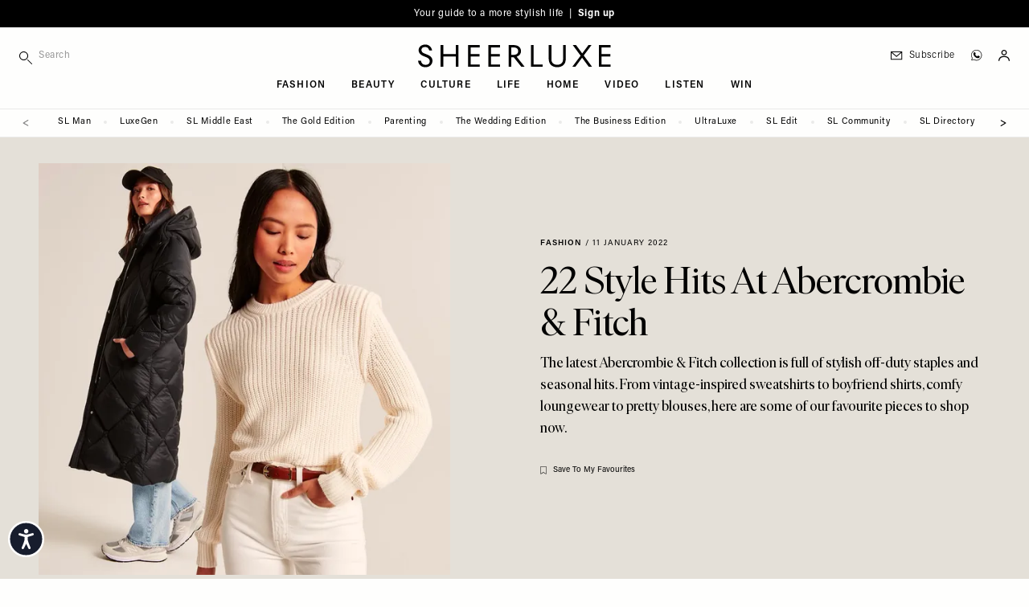

--- FILE ---
content_type: text/css
request_url: https://sheerluxe.com/sites/sheerluxe/files/css/css_LIUVZBNqzjPUrSNJzIFwob5X9ZUZlldhQDD7Vf-JLwo.css?delta=3&language=en&theme=wandsworth&include=eJxtjtFOxTAMQ3-oXT8JeVk2wk2bKekG5esZ7AGB7otlHUu24V1IOQpuk6V19iA3VfaMJc14sKtZWa31DDqqtH9QTnheJHbFeBat0vgZD1v7L9_UZmiOPlTalgh7p1eUGcGJFBHjj68cgY0jkTmXxY8dOuENHzdo5hUqn5xWxVa-Zbp6H-n6aEd_ue6SneyjWGMyTTGic70nTuH3KD86VVsO5S8LEnHv
body_size: -109
content:
/* @license GPL-2.0-or-later https://www.drupal.org/licensing/faq */
@font-face{font-family:'Ivar Display';src:url(/themes/custom/bakerloo/assets/fonts/ivar-display/./IvarDisplay-Regular.woff2) format('woff2'),url(/themes/custom/bakerloo/assets/fonts/ivar-display/./IvarDisplay-Regular.woff) format('woff');font-weight:normal;font-style:normal;font-display:swap;}@font-face{font-family:'Ivar Display';src:url(/themes/custom/bakerloo/assets/fonts/ivar-display/./IvarDisplay-Italic.woff2) format('woff2'),url(/themes/custom/bakerloo/assets/fonts/ivar-display/./IvarDisplay-Italic.woff) format('woff');font-weight:normal;font-style:italic;font-display:swap;}
@font-face{font-family:'Ivar Fine';src:url(/themes/custom/bakerloo/assets/fonts/ivar-fine/./IvarFine-Light.woff2) format('woff2'),url(/themes/custom/bakerloo/assets/fonts/ivar-fine/./IvarFine-Light.woff) format('woff');font-weight:300;font-style:normal;font-display:swap;}@font-face{font-family:'Ivar Fine';src:url(/themes/custom/bakerloo/assets/fonts/ivar-fine/./IvarFine-LightItalic.woff2) format('woff2'),url(/themes/custom/bakerloo/assets/fonts/ivar-fine/./IvarFine-LightItalic.woff) format('woff');font-weight:300;font-style:italic;font-display:swap;}
@font-face{font-family:'Ivar Soft';src:url(/themes/custom/bakerloo/assets/fonts/ivar-soft/./IvarSoft-Regular.woff2) format('woff2'),url(/themes/custom/bakerloo/assets/fonts/ivar-soft/./IvarSoft-Regular.woff) format('woff');font-weight:400;font-style:normal;font-display:swap;}@font-face{font-family:'Ivar Soft';src:url(/themes/custom/bakerloo/assets/fonts/ivar-soft/./IvarSoft-Italic.woff2) format('woff2'),url(/themes/custom/bakerloo/assets/fonts/ivar-soft/./IvarSoft-Italic.woff) format('woff');font-weight:400;font-style:italic;font-display:swap;}@font-face{font-family:'Ivar Soft';src:url(/themes/custom/bakerloo/assets/fonts/ivar-soft/./IvarSoft-Medium.woff2) format('woff2'),url(/themes/custom/bakerloo/assets/fonts/ivar-soft/./IvarSoft-Medium.woff) format('woff');font-weight:500;font-style:normal;font-display:swap;}@font-face{font-family:'Ivar Soft';src:url(/themes/custom/bakerloo/assets/fonts/ivar-soft/./IvarSoft-MediumItalic.woff2) format('woff2'),url(/themes/custom/bakerloo/assets/fonts/ivar-soft/./IvarSoft-MediumItalic.woff) format('woff');font-weight:500;font-style:italic;font-display:swap;}


--- FILE ---
content_type: text/javascript; charset=UTF-8
request_url: https://td.yieldify.com/yieldify/code.js?w_uuid=32733503-215d-4de5-b036-2339c2a08b85&k=1
body_size: 43841
content:
!function(){try{if(document.body)e();else if("object"==typeof document&&"function"==typeof document.addEventListener)document.addEventListener("DOMContentLoaded",e);else{if("object"!=typeof document||"function"!=typeof document.attachEvent)return;document.attachEvent("onDOMContentLoaded",e)}}catch(e){}function e(){try{(()=>{var e={678:e=>{(()=>{"use strict";var t={d:(e,n)=>{for(var r in n)t.o(n,r)&&!t.o(e,r)&&Object.defineProperty(e,r,{enumerable:!0,get:n[r]})},o:(e,t)=>Object.prototype.hasOwnProperty.call(e,t)},n={};t.d(n,{default:()=>s});class r{constructor(e){this.json=e}parse(e,t){return this.json.parse(e,t)}stringify(e){const t=this.json;return this.json.stringify(e,(function(e,n){if("string"==typeof n&&"object"==typeof this[e])try{return t.parse(n)}catch(e){return n}return n}))}}const s=function(e){const t=e.createElement("iframe");t.style.display="none",t.name="yie-js",t.src="about:blank",e.body.appendChild(t);const n={JSON:(s=t.contentWindow).JSON,Promise:s.Promise,String:s.String,RegExp:s.RegExp,Array:s.Array,Math:s.Math,parseFloat:s.parseFloat,parseInt:s.parseInt,Set:s.Set,URL:s.URL,DocumentPrototype:s.Document.prototype,SafeHTMLElement:s.HTMLElement,SafeObject:s.Object,Node:s.Node,EventTarget:s.EventTarget};var s;return n.JSON=new r(n.JSON),n}(document);e.exports=n.default})()},536:(e,t,n)=>{var r=n(678).Math;(()=>{"use strict";var e={d:(t,n)=>{for(var r in n)e.o(n,r)&&!e.o(t,r)&&Object.defineProperty(t,r,{enumerable:!0,get:n[r]})},o:(e,t)=>Object.prototype.hasOwnProperty.call(e,t),r:e=>{"undefined"!=typeof Symbol&&Symbol.toStringTag&&Object.defineProperty(e,Symbol.toStringTag,{value:"Module"}),Object.defineProperty(e,"__esModule",{value:!0})}},n={};e.r(n),e.d(n,{executeAdvancedComponent:()=>h,getComponentMainEntrypointFunction:()=>g,returnComponentIframe:()=>p});class s{static addEventListener(e,t,n,r){if(!s.isStandardsEventTarget(e))throw new TypeError("object is not an EventTarget");e.addEventListener(t,n,r)}static removeEventListener(e,t,n,r){if(!s.isStandardsEventTarget(e))throw new TypeError("object is not an EventTarget");e.removeEventListener(t,n,r)}static dispatchEvent(e,t){if(!s.isStandardsEventTarget(e))throw new TypeError("object is not an EventTarget");e.dispatchEvent(t)}static isStandardsEventTarget(e){return"object"==typeof e&&"function"==typeof e.addEventListener&&"function"==typeof e.removeEventListener&&"function"==typeof e.dispatchEvent}}const i="xxxxxxxx-xxxx-4xxx-yxxx-xxxxxxxxxxxx",o=/[xy]/g,a="y",c=16,l=3,u=8,d={display:"block",overflow:"hidden",border:"none",width:"100%",height:"100%"};function h(e,t,n,r){e.appendChild(t),s.addEventListener(t,"error",r),s.addEventListener(t,"load",n)}function p(e,t){const n=document.createElement("iframe");var s;n.name=i.replace(o,(e=>{const t=r.random()*c|0;return(e===a?function(e){return e&l|u}(t):t).toString(c)})),n.style.cssText=(s=d,Object.entries(s).map((([e,t])=>({key:e,value:t})))).map((e=>`${e.key}:${e.value}`)).join(";");const h=function(e){return`A ${e.replace(/-/g," ")} component`}(t);return n.title=h,n.srcdoc=e,n}function g(e){return e.contentWindow.main}var m=t;for(var f in n)m[f]=n[f];n.__esModule&&Object.defineProperty(m,"__esModule",{value:!0})})()}},t={};function n(r){var s=t[r];if(void 0!==s)return s.exports;var i=t[r]={exports:{}};return e[r](i,i.exports,n),i.exports}(()=>{"use strict";var e=n(678).Promise;function t(t){return new e((e=>{setTimeout(e,t)}))}n(678).Math,n(678).String;var r=n(678).Array;const s=/boolean|number|string/;function i(e){return s.test(typeof e)}function o(e,t){if(e===t)return!0;if(null===e||null===t||void 0===e||void 0===t)return!1;if(i(e)||i(t))return!1;if(r.isArray(e)&&r.isArray(t)){if(e.length!==t.length)return!1;for(let n=0;n<e.length;n++)if(!o(e[n],t[n]))return!1;return!0}const n=Object.getOwnPropertyNames(e),s=Object.getOwnPropertyNames(t);if(n.length!==s.length)return!1;n.sort(),s.sort();for(let e=0;e<n.length;e++)if(n[e]!==s[e])return!1;for(const r of n)if(!o(e[r],t[r]))return!1;return!0}var a=n(678).JSON,c=n(678).Array;function l(e){const t=[];if(u(e,[],t),0!==t.length)return t.join("")}function u(e,t,n){if(e&&e.toJSON&&"object"==typeof e&&"function"==typeof e.toJSON&&(e=e.toJSON()),void 0!==e)if(null!==e)if("object"==typeof e){if(t.length>=1e3&&t.length%100==0&&-1!==t.indexOf(e))throw new TypeError("Converting circular structure to JSON");try{if(t.push(e),r=e,c.isArray(r)){if(0===e.length)return void n.push("[]");n.push("[");for(const r of e)void 0===r?n.push("null"):u(r,t,n),n.push(",");return n.pop(),void n.push("]")}const s=Object.keys(e).sort();let i=!1;n.push("{");for(let r=0;r<s.length;r++){const o=s[r],c=e[o];void 0!==c&&(n.push(a.stringify(o)),n.push(":"),u(c,t,n),n.push(","),i=!0)}return i&&n.pop(),void n.push("}")}finally{t.pop()}var r}else n.push(a.stringify(e));else n.push("null")}function d(e){for(const t in e)if(e[t])return!0;return!1}function h(e){return Object.keys(e)}function p(e){return null==e}function g(e){return null!==e}function m(e){return null!=e}function f(e){return"string"==typeof e}function y(e,t){return p(t)&&(t="Unexpected value: "+e),new Error(t)}function v(e){const t=[];for(const n of e)for(const e of n)t.push(e);return t}function b(e){return w(e,m)}function w(e,t){return e.filter(t)}function E(e){return 0===e.length}function O(e,t){return x(e.map((e=>({key:t(e),value:e}))))}function C(e,t=S){return h(n=O(e,t)).map((e=>n[e]));var n}function S(e){const t=l(e);return void 0===t?"undefined":t}function k(e){return Object.entries(e).map((([e,t])=>({key:e,value:t})))}n(678).Array,n(678).Array,n(678).Math;const A=(e,t)=>t;function x(e,t=A){const n={};for(let r of e){const e=n[r.key];void 0!==e&&(r=t({key:r.key,value:e},r)),n[r.key]=r.value}return n}function I(e,t){return function(e,t){return x(k(e).map(t))}(e,(({key:e,value:n})=>({key:e,value:t(n,e)})))}function j(e){return{type:"fail",error:e}}function R(e){return{type:"success",data:e}}function L(e){return{get:t=>t[e],set:(t,n)=>t[e]===n?t:{...t,[e]:n}}}function M(e,t){return e===t}function T(e,t){let n,r,s=!0;return i=>(!s&&t(i,n)||(r=e(i),s=!1),n=i,r)}function P(e,t){return t.get(e).map(((e,t)=>{return function(e){return{get:t=>t[e],set:(t,n)=>t[e]===n?t:[...t.slice(0,e),n,...t.slice(e+1)]}}(t),{get:e=>r.get(n.get(e)),set:(e,t)=>n.set(e,r.set(n.get(e),t))};var n,r}))}function N(){}function D(e,t){return 0===t.indexOf(e)}n(678).JSON,n(678).Array,n(678).Math,n(678).RegExp,n(678).Promise;const _={milliseconds:1,seconds:1e3,minutes:6e4,hours:36e5,days:864e5},U=(e,t)=>({type:"duration",value:t,unit:e});function V(e){return{type:"time",unit:"milliseconds",value:e.getTime()}}function H(e,t){if(t.unit===e)return t;const n=t.value*_[t.unit];return{type:t.type,unit:e,value:n/_[e]}}var F=n(678).URL;function B(e){try{const{protocol:t}=new F(e);return["https:","http:"].includes(t)}catch(e){return!1}}var G=n(678).Math;const W="xxxxxxxx-xxxx-4xxx-yxxx-xxxxxxxxxxxx",$=/[xy]/g,K=/[0-9a-f]{8}-[0-9a-f]{4}-4[0-9a-f]{3}-[89ab][0-9a-f]{3}-[0-9a-f]{12}/;function z(e){return 3&e|8}function J(){const e=function(){try{const e=crypto.randomUUID();return function(e){return m(e.match(K))}(e)?R(e):j()}catch(e){}return j()}();if("success"===e.type)return e.data;const t=function(){try{return R(W.replace($,(e=>{const t=new Uint8Array(1);crypto.getRandomValues(t);const n=t[0]%16;return("y"===e?z(n):n).toString(16)})))}catch(e){}return j()}();return"success"===t.type?t.data:W.replace($,(e=>{const t=16*G.random()|0;return("y"===e?z(t):t).toString(16)}))}const Q=/^[a-zA-Z0-9$!#%&'*+/=?^_`{|}~-]+(?:\.[a-zA-Z0-9$!#%&'*+/=?^_`{|}~-]+)*@(?:[a-zA-Z0-9](?:[a-zA-Z0-9-]*[a-zA-Z0-9])?\.)+[a-zA-Z0-9](?:[a-zA-Z0-9-]*[a-zA-Z0-9])?$/,X="E002",Y="E022",q="E032",Z="E054",ee="E071",te="E072",ne="E086",re="E090",se="E091",ie="E092",oe="E093",ae="E095",ce="E096",le="E097",ue="E126",de="E141",he="E156",pe="W043",ge="W046",me="W050",fe="W051",ye="W053";var ve=n(678).Promise;class be{static merge(e){const t=new be;return e.forEach((e=>{e.subscribe((e=>{t.publish(e)}))})),t}constructor(){this.subscribers=[],this.publishCount=0}subscribe(e){if(this.subscribers.includes(e))throw new Error("E077");return this.subscribers.push(e),this.createSubscription(e)}publish(e){this.subscribers.map((e=>e)).forEach((t=>t(e))),this.publishCount++}filter(e){const t=new be;return this.subscribe((n=>{e(n,this.publishCount,this)&&t.publish(n)})),t}debounce(e,t=we){if(e<=0)return this;const n=new be;let r=0;return this.subscribe((function(s){const i=t();i-r>=e&&(r=i,n.publish(s))})),n}waitFor(e){return new ve((t=>{this.subscribe((n=>{o(n,e)&&t(n)}))}))}dispatchAs(e,t){return this.subscribe((n=>t.dispatch(e(n))))}createSubscription(e){return{dispose:()=>{const t=this.subscribers.indexOf(e);t>-1&&this.subscribers.splice(t,1)}}}}function we(){return(new Date).getTime()}class Ee extends be{constructor(e=300){super(),this.buffer=[],this.maxBufferSize=e}publish(e){if(0===this.subscribers.length){if(this.buffer.length>=this.maxBufferSize)throw new Error("E076");this.buffer.push(e)}else super.publish(e)}subscribe(e){const t=super.subscribe(e);return this.buffer.length>0&&this.flush(),t}flush(){const e=this.buffer;this.buffer=[];for(const t of e)super.publish(t)}}var Oe=n(678).JSON;const Ce="DEBUG",Se="INFO",ke="WARN",Ae="ERROR",xe="FATAL",Ie=["DEBUG","INFO","WARN","ERROR","FATAL"];function je(e){return Ie.indexOf(e)}const Re=["E160"],Le=new class extends Ee{constructor(){super(),this.sentCodes={},this.debuggerObservable=new Ee,this.level=Se,this.consoleLogging=!1,this.messageCount=0,this.isRecursing=!1}debug(e,t){"function"==typeof console.table&&!p(e)&&e.formatAsTable?this.consoleTable(t,e):this.log(Ce,t,e)}info(e,t){this.log(Se,t,e)}warn(e,t){this.log(ke,t,e)}error(e,t){this.log(Ae,t,e)}fatal(e,t){this.log(xe,t,e)}getLevel(){return this.level}setLevel(e){this.level=e}enableConsoleLogging(){this.consoleLogging=!0}publish(e){if("DEBUG"!==e.level)return this.shouldLogMessageBypassRemoteCap(e)?super.publish(e):void(this.messageCount>=10||(super.publish(e),this.messageCount++,this.messageCount>=10&&(this.consoleLog(Ce,"Remote log cap reached"),super.publish({level:ke,message:Oe.stringify({msg:"W013"}),timestamp:(new Date).getTime()}))))}resetCaps(){this.messageCount=0,this.sentCodes={}}consoleTable(e,t){if(!this.shouldLog(Ce)||!this.consoleLogging)return;const{formatAsTable:n,stack:r}=t,s=function(e,t){var n={};for(var r in e)Object.prototype.hasOwnProperty.call(e,r)&&t.indexOf(r)<0&&(n[r]=e[r]);if(null!=e&&"function"==typeof Object.getOwnPropertySymbols){var s=0;for(r=Object.getOwnPropertySymbols(e);s<r.length;s++)t.indexOf(r[s])<0&&Object.prototype.propertyIsEnumerable.call(e,r[s])&&(n[r[s]]=e[r[s]])}return n}(t,["formatAsTable","stack"]);console.log(e),console.table(s)}shouldLog(e){return je(e)>=je(this.level)}log(e,t,n){if(!this.shouldLog(e))return;const r=this.normaliseArgs(n);this.consoleLog(e,t,r),this.isRecursing?this.consoleLog(ke,"W016"):(this.isRecursing=!0,this.remoteLog(e,t,r),this.isRecursing=!1)}remoteLog(e,t,n){var r;const s=t||"";let i;try{i=Oe.stringify({msg:s,args:n})}catch(e){return void this.consoleLog(ke,"W014")}i.length>1500&&(i=Oe.stringify({msg:s.substring(0,1500)}),this.consoleLog(ke,"W015"));const o=(new Date).getTime();this.getLevel()===Ce&&this.debuggerObservable.publish({level:e,message:s,args:m(n)?n:void 0,timestamp:o}),null!==(r=this.sentCodes[s])&&void 0!==r&&r||(this.publish({level:e,message:i,timestamp:o}),this.sentCodes[s]=!0)}consoleLog(e,t,n){if(this.consoleLogging)switch(t+=t.match("\n$")?"":"\n",e){default:case Ce:console.log(t,n);break;case Se:console.info(t,n);break;case ke:console.warn(t,n);break;case Ae:case xe:console.error(t,n)}}normaliseArgs(e){if(!p(e))return I(e,((e,t)=>{let n;return n=e instanceof Error?this.serialiseError(e):"undefined"!=typeof ErrorEvent&&e instanceof ErrorEvent?m(e.error)?this.serialiseError(e.error):this.serialiseErrorEvent(e):e,n}))}serialiseError(e){return function(e){return{name:e.name,message:e.message,fileName:e.fileName,lineNumber:e.lineNumber,columnNumber:e.columnNumber,stack:m(e.stack)?e.stack.split("\n")[1]:void 0}}(e)}serialiseErrorEvent(e){return{message:e.message,fileName:e.filename,lineNumber:e.lineno,columnNumber:e.colno}}shouldLogMessageBypassRemoteCap(e){return Re.some((t=>e.message.includes(t)))}};var Me=n(678).DocumentPrototype,Te=n(678).SafeHTMLElement,Pe=n(678).SafeObject,Ne=n(678).Node,De=n(678).EventTarget;function _e(e,t){try{return We(t)?Me.querySelectorAll.call(document,e):$e(t)?t.querySelectorAll(e):Te.prototype.querySelectorAll.call(t,e)}catch(n){return Le.warn({method:"querySelectorAll",msg:null==n?void 0:n.message},ge),t.querySelectorAll(e)}}function Ue(e,t){try{return We(t)?Me.querySelector.call(document,e):$e(t)?t.querySelector(e):Te.prototype.querySelector.call(t,e)}catch(n){return Le.warn({method:"querySelector",msg:null==n?void 0:n.message},ge),t.querySelector(e)}}function Ve(e,t){try{Ne.prototype.appendChild.call(e,t)}catch(n){Le.warn({method:"appendChild",msg:null==n?void 0:n.message},ge),e.appendChild(t)}}function He(e,t,n){try{return Ne.prototype.insertBefore.call(e,t,n)}catch(r){return Le.warn({method:"insertBefore",msg:null==r?void 0:r.message},ge),e.insertBefore(t,n)}}function Fe(e){try{return Pe.getOwnPropertyDescriptor(Ne.prototype,"parentElement").get.call(e)}catch(t){return Le.warn({method:"parentElement",msg:null==t?void 0:t.message},ge),e.parentElement}}function Be(e){try{return Pe.getOwnPropertyDescriptor(Ne.prototype,"firstChild").get.call(e)}catch(t){return Le.warn({method:"firstChild",msg:null==t?void 0:t.message},ge),e.firstChild}}function Ge(e,t,n,r){try{return De.prototype.addEventListener.call(e,t,n,r)}catch(s){return Le.warn({method:"addEventListener",msg:null==s?void 0:s.message},ge),e.addEventListener(t,n,r)}}function We(e){return"location"in e}function $e(e){return"mode"in e}var Ke=n(536);function ze(e,t,n,r){return{type:"COLLECTION_ADVANCED_COMPONENT_ERROR",collectionId:e,componentUrl:t,advancedComponentId:n,error:r}}var Je=n(678).String;function Qe(e,t,n,r,s,i,o,a,c,l,u=!1){const d=function(e){return e.filter((e=>"advanced-component"===e.type))}(n);for(const n of d){const d=r[n.name];"string"!=typeof d&&s.dispatch(ze(t.id,e.settings.url,n.id,"E174"));const h=c.selectOnlyOneElement(e.uuid,`#${n.id}`),p=Xe(e,t,n,s,i,o,a,l,u);try{const r=(0,Ke.returnComponentIframe)(d,n.name),i=r=>{s.dispatch(ze(t.id,e.settings.url,n.id,r.message))},o=()=>{const i=(0,Ke.getComponentMainEntrypointFunction)(r);if("function"==typeof i)return i({initParams:n.parameters,api:p,logger:Le});s.dispatch(ze(t.id,e.settings.url,n.id,"E173"))};(0,Ke.executeAdvancedComponent)(h,r,o,i)}catch(r){return void s.dispatch(ze(t.id,e.settings.url,n.id,r.message))}}}function Xe(e,t,n,r,s,i,o,a,c=!1){return{ready:()=>{try{r.dispatch({type:"COLLECTION_ADVANCED_COMPONENT_READY",collectionId:t.id,componentUrl:e.settings.url,advancedComponentId:n.id})}catch(e){Le.error({campaignId:t.campaignId,splitName:t.splitName,message:m(e)?e.message:""},"E175")}},error:s=>{try{r.dispatch(ze(t.id,e.settings.url,n.id,s))}catch(e){Le.error({campaignId:t.campaignId,splitName:t.splitName,message:m(e)?e.message:""},"E180")}},data:r=>{try{if(c){const t=function(e){let t;return(...n)=>{clearTimeout(t),t=setTimeout((()=>e(...n)),200)}}(r);return a(n.id,e.settings.url,t),setTimeout((()=>t(s)),1),Object.assign(Object.assign({},s),{isVisible:!1})}return a(n.id,e.settings.url,r),s}catch(e){return Le.error({campaignId:t.campaignId,splitName:t.splitName,message:m(e)?e.message:""},"E176"),s}},ctaClick:(s,o)=>{try{r.dispatch((a={campaignId:t.campaignId,campaignName:t.campaignName,collectionId:t.id,componentDisplayOrder:e.settings.displayOrder,componentId:e.id,control:!1,ctaType:o.type,ctaTarget:"target"in o?Je(o.target):null,name:o.name,countAsClick:o.countAsClick,additionalAction:o.additionalAction,elementId:n.id,elementText:s,experiment:t.experiment,splitName:t.splitName,isFormSubmit:!1,testMode:t.testMode,timestamp:i.currentTime()},Object.assign({type:"CLICK_THROUGH"},a)))}catch(e){Le.error({campaignId:t.campaignId,splitName:t.splitName,message:m(e)?e.message:""},"E177")}var a},formSubmit:n=>{try{const a=t.campaignId;r.dispatch((s={campaignId:a,campaignName:t.campaignName,collectionId:t.id,componentDisplayOrder:e.settings.displayOrder,componentId:e.id,control:!1,experiment:t.experiment,splitName:t.splitName,testMode:t.testMode,timestamp:i.currentTime(),inputValues:n,formSubmitOrder:o,isBackInStockRegistration:!1},Object.assign({type:"FORM_SUBMIT"},s)))}catch(e){Le.error({campaignId:t.campaignId,splitName:t.splitName,message:m(e)?e.message:""},"E178")}var s},engagementAction:(s,o,a)=>{try{r.dispatch((c={campaignId:t.campaignId,campaignName:t.campaignName,collectionId:t.id,componentDisplayOrder:e.settings.displayOrder,componentId:e.id,control:!1,countAsClick:null==a||a,testMode:t.testMode,actiontype:"engagement",name:o,timestamp:i.currentTime(),experiment:t.experiment,splitName:t.splitName,actiontarget:null,elementid:n.id,text:s},Object.assign({type:"ENGAGEMENT_ACTION"},c)))}catch(e){Le.error({campaignId:t.campaignId,splitName:t.splitName,message:m(e)?e.message:""},"E179")}var c}}}const Ye={};function qe(e){const t=Ye[e];if(p(t))throw new Error(`Component with uuid ${e} was not found`);return t}function Ze(e){return Ye[e]}function et(e,t){return nt(e,t)}function tt(e,t){return nt(e,t)}function nt(e,t){return p(t)||"boolean"==typeof t?Boolean(t):!!(e instanceof KeyboardEvent&&m(t.keys))&&t.keys.includes(e.key)}var rt=n(678).Math;const st=U("minutes",1);class it{static getSeedOffsetFromTimestamp(e){if(p(e))return U("milliseconds",0);const t={type:"time",value:e,unit:"seconds"},n=function(e,t){const n=H("milliseconds",e);return{type:"duration",unit:"milliseconds",value:H("milliseconds",t).value-n.value}}(V(new Date),t);return rt.abs(H("seconds",n).value)>H("seconds",st).value?n:U("milliseconds",0)}constructor(e){this.offset=null!=e?e:U("milliseconds",0)}currentTime(){return function(e,t){const n=H("milliseconds",e),r=H("milliseconds",t);return{type:"time",unit:"milliseconds",value:n.value+r.value}}(V(new Date),this.offset)}getOffset(){return this.offset}setOffset(e){this.offset=e}}function ot(e,t){const n=[..._e('[tabIndex]:not([tabindex^="-"])',e)];if(!p(n[0]))return n.reduce(((e,n)=>t(n.tabIndex,e.tabIndex)?n:e),n[0])}function at(e){return ot(e,((e,t)=>e<t))}function ct(e){const t=Ue("form",e);return p(t)?at(e):t}class lt{lockScrolling(){m(this.savedBodyState)||(this.savedBodyState={style:{position:document.body.style.position,top:document.body.style.top,left:document.body.style.left,width:document.body.style.width},scrollY:window.scrollY,scrollX:window.scrollX},document.body.style.top=`-${window.scrollY}px`,document.body.style.left=`-${window.scrollX}px`,document.body.style.width="100%",document.body.style.position="fixed")}unlockScrolling(){p(this.savedBodyState)||(document.body.style.top=this.savedBodyState.style.top,document.body.style.left=this.savedBodyState.style.left,document.body.style.position=this.savedBodyState.style.position,document.body.style.width=this.savedBodyState.style.width,window.scrollTo(this.savedBodyState.scrollX,this.savedBodyState.scrollY),this.savedBodyState=void 0)}}class ut extends lt{static toArray(e){const t=[];for(let n=0;n<e.length;n++){const r=e[n];m(r)&&t.push(r)}return t}constructor(e){super(),this.domUtil=e}setStyle(e,t,n,r){this.selectFirstElement(e,t).style.setProperty(n,r)}setStyleOnElements(e,t,n,r){const s=this.findInsideShadowDomAndOuterWrapper(e,t);if(E(s))throw new Error(ae);ut.toArray(s).forEach((e=>e.style.setProperty(n,r)))}getStyle(e,t,n){return this.selectFirstElement(e,t).style[n]}setTextContent(e,t,n){this.selectFirstElement(e,t).textContent=n}createElementAndAppend(e,t,n,r,s){const i=this.selectFirstElement(e,t);this.domUtil.createElementAndAppend(i,n,r,s)}listen(e,t,n,r,s){const i=this.findInsideShadowDomAndOuterWrapper(e,t);if(E(i))throw new Error(ae);const o=new be,a=e=>{et(e,r)&&e.preventDefault(),tt(e,s)&&e.stopPropagation(),o.publish(e)};return i.forEach((e=>Ge(e,n,a))),o}getInputValue(e,t){const n=this.selectOnlyOneElement(e,t);if(void 0===n.value)throw new Error(te);return n.value}getRadioGroupValue(e,t){const n=this.getCheckedValuesFromGroup(e,t,"radio");return 1===n.length&&m(n[0])?n[0]:""}getCheckedValuesFromGroup(e,t,n){const r=ut.toArray(this.findInsideShadowDomAndOuterWrapper(e,`input[type="${n}"][name="${t}"]`));if(0===r.length)throw new Error(ae);return r.filter((e=>e.checked)).map((e=>e.value))}getCheckedState(e,t){const n=this.selectOnlyOneElement(e,t);if(void 0===n.checked)throw new Error("E074");return n.checked}selectOnlyOneElement(e,t){const n=this.findInsideShadowDomAndOuterWrapper(e,t);if(n.length>1)throw new Error(ee);if(p(n[0]))throw new Error(ae);return n[0]}selectFirstElement(e,t){const n=this.findInsideShadowDomAndOuterWrapper(e,t);if(p(n[0]))throw new Error(ae);return n[0]}focusElement(e,t){this.selectOnlyOneElement(e,t).focus({preventScroll:!1})}focusInitialElement(e){const t=ct(qe(e).shadow);p(t)||t.focus()}modifyTextContent(e,t,n){this.selectOnlyOneElement(e,t).textContent=n}removeAttribute(e,t,n){this.selectOnlyOneElement(e,t).removeAttribute(n)}modifyAttribute(e,t,n,r){this.selectOnlyOneElement(e,t).setAttribute(n,r)}restoreComponent(e,t,n,r,s,i,o,a,c,l,u){var d,h;const g=Ze(e.uuid),m=null===(h=null===(d=null==g?void 0:g.parentElement)||void 0===d?void 0:d.parentElement)||void 0===h?void 0:h.parentElement;p(g)||p(m)||(document.contains(g)||this.domUtil.drawInSelectorByElement(s,m,a),_e('[y-type="advanced-component"] iframe',g.shadow).forEach((e=>e.remove())),Qe(e,t,n,r,c,l,new it(i),o,this,u,!0))}findInsideShadowDomAndOuterWrapper(e,t){const n=qe(e),r=this.findCampaignOuterWrapper(n),s=[..._e(t,n.shadow),..._e(t,r)];return r.matches(t)&&s.push(r),s}findCampaignOuterWrapper(e){const t=e.closest(".yie-outer-element");return null!=t?t:e}}class dt extends HTMLElement{connectedCallback(){this.initAttributes(),this.initShadow(),this.initPreviewAppScript()}initAttributes(){const e=this.getAttribute("channelId"),t=this.getAttribute("tabId"),n=this.getAttribute("previewUrl");if(p(e)||p(t)||p(n))throw new Error("E169");this.channelId=e,this.tabId=t,this.previewUrl=n}initShadow(){m(this.shadow)||(this.shadow=this.attachShadow({mode:"closed"}))}initPreviewAppScript(){const e=document.createElement("script");e.setAttribute("id","yi-preview-js"),e.src=this.previewUrl,e.async=!0,e.onerror=e=>Le.error({error:e},"E132"),this.shadow.appendChild(e)}}let ht=!1;var pt;!function(e){e[e.FirstChild=0]="FirstChild",e[e.LastChild=1]="LastChild",e[e.Before=2]="Before",e[e.After=3]="After"}(pt||(pt={}));var gt=n(678).Math;var mt=n(678).Promise;function ft(e){return H("milliseconds",e).value}n(678).parseInt;const yt=(...e)=>((...e)=>(t,n=T,r=function(e){return(t,n)=>{if(t===n)return!0;if(t.length!==n.length)return!1;for(let r=0;r<t.length;r++)if(!e(t[r],n[r]))return!1;return!0}}(M))=>{let s=0;const i=n((e=>(s++,t(...e))),r),o=t=>i(e.map((e=>e(t))));return o.resultFunc=e=>t(...e),o.recomputations=()=>s,o.resetRecomputations=()=>{s=0},o})(...e);n(678).Math;var vt=n(678).parseFloat,bt=n(678).parseInt;function wt(e){return"number"==typeof e&&Number.isFinite(e)}function Et(e){return e.replace(/\s/g,"").replace(/[.,]([0-9]{3,})/g,"$1").replace(/,([0-9]{0,2})$/,".$1")}function Ot(e){try{const t=Et(e),n=vt(t);return wt(n)?n:null}catch(e){return null}}n(678).parseInt,n(678).Math;const Ct=e=>"overlay"===e.campaignType,St=e=>e.config.campaigns,kt=e=>"Overlay"===e.type,At=(xt={overlay:"o",notification:"n",popover:"p"},Object.entries(xt).reduce(((e,[t,n])=>{if(n in xt)throw new Error(`Value "${n}" is already a key in the lookup table`);return Object.assign(Object.assign({},e),{[t]:n,[n]:t})}),{}));var xt;function It(e){return/^\d+$/.test(e)?e:At[e]}yt((e=>e.capping.web))((e=>{return x(k(e).filter((({value:e})=>0!==e.value)).sort((t=({value:e})=>ft(e),(e,n)=>{const r=t(e),s=t(n);return r<s?-1:r>s?1:0})).reverse().filter(((e,t)=>t<11)).map((({key:e,value:t})=>{return{key:It(e),value:(n=ft(t),gt.floor(n/1e3)-1473984e3)};var n})));var t}));var jt=n(678).String;const Rt=e=>e.config.emailCampaigns,Lt=e=>e.config.scrapingV2.pageTypes,Mt=(yt(Lt)((e=>e.filter((e=>e.isUsedInAnalytics)))),yt(Lt)((e=>e.filter((e=>m(e.epsilonPromoId))))),yt(St)((function(e){return v(e.map((e=>e.collections)))}))),Tt=(yt(Mt)((e=>O(e,(e=>jt(e.id))))),yt(Mt)((e=>v(e.map((e=>e.components)))))),Pt=yt(Tt)((e=>e.filter(kt))),Nt=(yt(Pt)((e=>O(e,(e=>e.settings.url)))),yt(Pt)((e=>O(e,(e=>e.uuid)))),yt(Pt)((e=>x(e.map((e=>{return{key:e.settings.url,value:(t=e.settings.overlayElements,t.filter((e=>"coupon"===e.type)))};var t}))))),yt((e=>e.config.performanceIndicators))((e=>p(e)?[]:C(v(e.map((e=>v(e.userGroups.map((e=>e.triggers)))))))))),Dt=yt(Mt)((e=>C(v(e.map((e=>v([...e.userGroups,...e.closingGroups].map((e=>e.triggers))))))))),_t=yt(Dt,Nt)(((e,t)=>C([...e,...t]))),Ut=yt(_t)((e=>C(e.reduce(((e,t)=>"Click"===t.type||"Hover"===t.type?[...e,t]:e),[])))),Vt=(yt(Ut)((e=>C(e.map((e=>e.settings.selector))))),yt(Mt)((e=>x(e.map((e=>({key:jt(e.id),value:v([...e.userGroups,...e.closingGroups].map((e=>e.triggers)))}))))))),Ht=(yt(Vt)((e=>I(e,(e=>C(b(e.filter((e=>"Click"===e.type||"Hover"===e.type)).map((e=>e.settings.selector)))))))),yt(_t)((e=>e.filter((e=>"ScrollToElement"===e.type)))),yt(Pt)((e=>v(e.map((e=>kt(e)?e.settings.overlayElements:[]))))),yt(Rt)((e=>e.reduce(((e,t)=>Object.assign(Object.assign({},e),{[t.id]:t})),{}))),yt(Rt)((e=>e.filter((e=>e.sources.some((e=>"lead-gen"===e))))))),Ft=(yt(Ht,(e=>e.capping.email))(((e,t)=>e.filter((e=>p(t[e.id]))))),yt(Rt)((e=>e.filter((e=>e.sources.some((e=>"scraped"===e)))))),yt(St)((e=>x(e.map((e=>({key:jt(e.id),value:e})))))),yt((e=>e.config.campaigns.filter(Ct)))((e=>x(e.map((e=>({key:jt(e.id),value:e})))))));var Bt,Gt;yt(Mt,Ft)(((e,t)=>x(e.map((e=>{var n;return{key:jt(e.id),value:null===(n=t[e.campaignId])||void 0===n?void 0:n.priority}}))))),yt((e=>e.fonts))((e=>Object.entries(e).filter((([,e])=>e===Bt.ERRORED||e===Bt.PREPARING)).map((([e])=>e)))),n(678).Promise,n(678).URL,n(678).Array,(Gt=Bt||(Bt={})).ERRORED="errored",Gt.LOADED="loaded",Gt.PREPARING="preparing";var Wt=n(678).Promise,$t=n(678).Math,Kt=n(678).RegExp,zt=n(678).String,Jt=function(e,t,n,r){return new(n||(n=Wt))((function(s,i){function o(e){try{c(r.next(e))}catch(e){i(e)}}function a(e){try{c(r.throw(e))}catch(e){i(e)}}function c(e){var t;e.done?s(e.value):(t=e.value,t instanceof n?t:new n((function(e){e(t)}))).then(o,a)}c((r=r.apply(e,t||[])).next())}))};const Qt=["z-index","display","visibility","opacity"];class Xt{static toArray(e){const t=[];for(let n=0;n<e.length;n++){const r=e[n];m(r)&&t.push(r)}return t}constructor(e,t){this.documentLike=e,this.windowLike=t}drawByString(e,t,n){const r=this.documentLike.createElement("div");r.innerHTML=t.trim(),this.drawInSelectorByElement(e,Be(r),n)}drawInSelectorByElement(e,t,n){this.selectorHasMatches(e);const r=Ue(e,this.documentLike);p(r)||this.drawElement(t,r,n)}drawInTargetNodeByElement(e,t,n){p(e)||this.drawElement(t,e,n)}listen(e,t,n,r){this.selectorHasMatches(e);const s=new be,i=_e(e,this.documentLike),o=e=>{et(e,n)&&e.preventDefault(),tt(e,r)&&e.stopPropagation(),s.publish(e)};for(let e=0;e<i.length;e++){const n=i[e];m(n)&&Ge(n,t,o)}return s}scrape(e,t,n){const r=_e(e,p(n)?this.documentLike:n),s=m(t)?e=>e.getAttribute(t):e=>this.elementText(e),i=[];for(let e=0;e<r.length;e++){const n=r[e];if(!p(n))if(this.isSelectElement(n)){const e=n,t=e.selectedIndex;i.push(s(e.item(t)))}else p(t)&&this.isImageElement(n)?i.push(n.getAttribute("src")):p(t)&&this.isInputElementWithSupportedValue(n)?i.push(this.cleanText(n.value)):i.push(s(n))}return i}getInputValue(e){const t=this.selectOnlyOneElement(e);if(void 0===t.value)throw new Error(te);return t.value}setInputValue(e,t){const n=this.selectOnlyOneElement(e);if(!["textarea","input"].includes(n.tagName.toLowerCase()))throw new Error("E073");this.setNativeValue(n,t)}clickElement(e){const t=this.selectOnlyOneElement(e);["mousedown","mouseup"].forEach((t=>{const n=new Event(t);this.dispatchEvent(e,n)})),t.click()}dispatchEvent(e,t){this.selectOnlyOneElement(e).dispatchEvent(t)}getBoundingClientRect(e){const t=this.selectOnlyOneElement(e);return this.getElementBoundingClientRect(t)}getParentBoundingClientRect(e,t){this.selectorHasMatches(e);const n=Ue(e,this.documentLike),r=m(n)?Fe(n):void 0;switch(t){case pt.FirstChild:case pt.LastChild:if(m(n))return this.getElementBoundingClientRect(n);break;case pt.Before:case pt.After:if(m(r))return this.getElementBoundingClientRect(r);break;default:y(t)}return{top:0,bottom:0,left:0,right:0,height:0,width:0}}selectorPresent(e){try{return m(Ue(e,this.documentLike))}catch(e){return!1}}selectorsPresent(e){return e.map((e=>this.selectorPresent(e)))}getPositionData(e){try{const t=this.selectOnlyOneElement(e),n=this.getElementBoundingClientRect(t),{pageYOffset:r,pageXOffset:s}=this.windowLike,i=this.getElementComputedStyleProperties(t,Qt),o=this.getElementZIndex(t),a=this.isPositionFixed(t),c=n.left+s,l=n.top+r;return{css:Object.assign(Object.assign({},i),{"z-index":o}),pageOffset:{left:$t.round(a?n.left:c),top:$t.round(a?n.top:l)},width:$t.round(n.width),height:$t.round(n.height),fixed:a}}catch(e){return null}}getElementZIndex(e){let t=e;for(;m(t);){const e=this.getElementComputedStyleProperties(t,["z-index","position"]),n=e["z-index"],r=e.position,s=m(r)&&"-webkit-sticky"===r&&m(n)&&"0"===n;if(m(n)&&"auto"!==n&&!s)return n;t=Fe(t)}return"auto"}getPathToRoot(e){const t=[];let n=e;for(;m(n);)t.push(n),n=Fe(n);return t}isPositionFixed(e){return this.getPathToRoot(e).some((e=>{const t=this.getElementComputedStyleProperties(e,["position"]);return m(t.position)&&"fixed"===t.position}))}getPositionsData(e){return e.map((e=>this.getPositionData(e)))}elementText(e){return this.cleanText(function(e){try{return Pe.getOwnPropertyDescriptor(Ne.prototype,"textContent").get.call(e)}catch(t){return Le.warn({method:"textContent",msg:null==t?void 0:t.message},ge),e.textContent}}(e))}cleanText(e){var t;return null!==(t=null==e?void 0:e.replace(/\s+/g," ").replace(/\n/g," "))&&void 0!==t?t:""}selectOnlyOneElement(e){const t=_e(e,this.documentLike);if(t.length>1)throw new Error(ee);if(p(t[0]))throw new Error(ae);return t[0]}selectorContains(e,t){if(""===t)return!1;let n;try{n=this.selectOnlyOneElement(e)}catch(e){return!1}return m(new Kt(t).exec(n.innerText))}initPreviewApp(e,t,n){!function(e,t,n,r){var s;const i=e.createElement("link");i.href="https://fonts.googleapis.com/css2?family=Roboto:wght@300;400&display=swap",i.rel="stylesheet",null===(s=e.body)||void 0===s||s.appendChild(i),function(){if(!ht){if(m(customElements)&&m(customElements.define))try{customElements.define("yld-preview-app",dt)}catch(e){Le.error(e,ue)}ht=!0}}();const o=e.createElement("yld-preview-app");[["id","yi_preview_app"],["channelId",t],["tabId",n],["previewUrl",r]].forEach((([e,t])=>o.setAttribute(e,t))),m(e.body)&&Ve(e.body,o)}(this.documentLike,t,n,e)}removeElement(e){var t;null===(t=Ue(e,this.documentLike))||void 0===t||t.remove()}loadFonts(e){return Jt(this,void 0,void 0,(function*(){const t=this.composeFontFaceLoadPromises(e);return(yield this.waitForAllFontFaceLoadPromises(t)).map((e=>"fulfilled"===e.status?(this.addLoadedFontToDocument(e.value),{status:e.status,fontName:e.fontName}):{status:e.status,fontName:e.fontName,reason:e.value.reason}))}))}addScriptTag(e){return new Wt(((t,n)=>{const r=document.createElement("script");r.src=e,r.onerror=n,r.onload=()=>t(),this.drawInSelectorByElement("body",r,pt.LastChild)}))}setGlobalObjectProperty(e,t){return new Wt(((n,r)=>{try{this.windowLike[e]=t,n()}catch(e){r(e)}}))}createElementAndAppend(e,t,n,r){try{const s=this.documentLike.createDocumentFragment();return r.forEach((({attributes:e,textContent:t})=>{const r=this.documentLike.createElement(n);Object.entries(e).forEach((([e,t])=>{r.setAttribute(e,zt(t))})),r.textContent=t,s.appendChild(r)})),Wt.resolve(this.drawInTargetNodeByElement(e,s,t))}catch(e){return Wt.reject(e)}}composeFontFaceLoadPromises([e,t]){const n=[],r=(e,t,n=!1)=>e.load().then((e=>[t,e]),(()=>{throw{fontName:t,reason:n?de:"E142"}}));Object.entries(t).forEach((([e,t])=>{t.forEach((t=>{const s={weight:t.fontWeight.toString(),style:t.fontStyle,unicodeRange:t.unicodeRange,display:t.fontDisplay},i=new FontFace(t.fontFamily,t.src,s),o=r(i,e);n.push(o)}))}));for(const[t,i]of Object.entries(e)){const e=(s=i).length<1||1===s.length&&"missing-font"===s[0];if(e){Le.error({fontName:t,urls:i},de);continue}const o=i.map((e=>`url(${e})`)),a=new FontFace(t,o.join(", ")),c=r(a,t,e);n.push(c)}var s;return n}waitForAllFontFaceLoadPromises(e){return Jt(this,void 0,void 0,(function*(){const t=e.map((e=>Wt.resolve(e).then((([e,t])=>({status:"fulfilled",fontName:e,value:t})),(e=>({status:"rejected",fontName:e.fontName,value:e})))));return Wt.all(t)}))}addLoadedFontToDocument(e){this.documentLike.fonts.add(e)}selectorHasMatches(e){if(p(Ue(e,this.documentLike)))throw new Error("Dom Utils validation error")}isSelectElement(e){return/^select$/i.test(e.tagName)}isImageElement(e){return"IMG"===e.tagName}isInputElementWithSupportedValue(e){return"INPUT"===e.tagName&&["text","email","number"].includes(e.type)}getElementComputedStyleProperties(e,t){const n=this.documentLike.defaultView,r=null==n?void 0:n.getComputedStyle(e);return t.reduce(((e,t)=>Object.assign(Object.assign({},e),{[t]:null==r?void 0:r.getPropertyValue(t)})),{})}getElementBoundingClientRect(e){const t=e.getBoundingClientRect();return{top:t.top,bottom:t.bottom,left:t.left,right:t.right,height:t.height,width:t.width}}setNativeValue(e,t){const n=Object.getOwnPropertyDescriptor(e,"value"),r=Object.getPrototypeOf(e),s=Object.getOwnPropertyDescriptor(r,"value");if(p(n)||p(s))return void(e.value=t);const i=n.set,o=s.set;m(i)&&i!==o&&m(o)?o.call(e,t):m(i)?i.call(e,t):e.value=t}drawElement(e,t,n){var r;const s=null!==(r=Fe(t))&&void 0!==r?r:void 0;switch(n){case pt.FirstChild:return void He(t,e,Be(t));case pt.LastChild:return void Ve(t,e);case pt.Before:return void(m(s)&&He(s,e,t));case pt.After:return void(m(s)&&He(s,e,function(e){try{return Pe.getOwnPropertyDescriptor(Ne.prototype,"nextSibling").get.call(e)}catch(t){return Le.warn({method:"nextSibling",msg:null==t?void 0:t.message},ge),e.nextSibling}}(t)));default:y(n)}}}var Yt=n(678).JSON;function qt(e){try{return R(Yt.stringify(e))}catch(e){return j(he)}}var Zt=n(678).JSON;function en(e){var t;const n=Zt.parse(null!==(t=sessionStorage.getItem(e))&&void 0!==t?t:"{}");if(m(n.tabId))return n.tabId;const r=J(),s=qt({tabId:r});return"success"===s.type&&sessionStorage.setItem(e,s.data),r}class tn extends HTMLElement{constructor(){super(...arguments),this.isBeingRemoved=!1,this.type="yld-tag-host-campaign"}getFirstElement(){return at(this.shadow)}getLastElement(){return function(e){return ot(e,((e,t)=>e>t))}(this.shadow)}getInitialFocusableElement(){return ct(this.shadow)}getActiveElement(){return this.shadow.activeElement||void 0}focusFirstElement(){const e=this.getFirstElement();m(e)&&e.focus()}focusLastElement(){const e=this.getLastElement();m(e)&&e.focus()}focusInitialElement(){const e=this.getInitialFocusableElement();m(e)&&e.focus()}markForRemoval(){this.isBeingRemoved=!0}connectedCallback(){p(this.componentUuid)&&this.initComponentUuid(),p(this.shadow)&&this.initShadow()}disconnectedCallback(){this.isBeingRemoved||this.dispatchEvent(new Event("disconnected"))}initComponentUuid(){const e=this.getAttribute("componentUuid");p(e)?Le.error(null,"E127"):(Ye[e]=this,this.componentUuid=e)}initShadow(){this.shadow=this.attachShadow({mode:"closed"}),this.shadow.append(...this.children)}}let nn=!1;var rn=n(678).String;const sn="ABCDEFGHIJKLMNOPQRSTUVWXYZabcdefghijklmnopqrstuvwxyz0123456789+/=";class on{static encode(e){const t=on.utf8Encode(e);return on.legacyEncode(t)}static decode(e){const t=on.legacyDecode(e);return on.utf8Decode(t)}static utf8Encode(e){let t="";for(let n=0;n<e.length;n++){const r=e.charCodeAt(n);r<128?t+=rn.fromCharCode(r):r>127&&r<2048?(t+=rn.fromCharCode(r>>6|192),t+=rn.fromCharCode(63&r|128)):(t+=rn.fromCharCode(r>>12|224),t+=rn.fromCharCode(r>>6&63|128),t+=rn.fromCharCode(63&r|128))}return t}static utf8Decode(e){let t="",n=0,r=0,s=0,i=0;for(;n<e.length;)r=e.charCodeAt(n),r<128?(t+=rn.fromCharCode(r),n++):r>191&&r<224?(s=e.charCodeAt(n+1),t+=rn.fromCharCode((31&r)<<6|63&s),n+=2):(s=e.charCodeAt(n+1),i=e.charCodeAt(n+2),t+=rn.fromCharCode((15&r)<<12|(63&s)<<6|63&i),n+=3);return t}static legacyEncode(e){let t,n,r,s,i,o,a,c="",l=0;for(;l<e.length;)t=e.charCodeAt(l++),n=e.charCodeAt(l++),r=e.charCodeAt(l++),s=t>>2,i=(3&t)<<4|n>>4,o=(15&n)<<2|r>>6,a=63&r,isNaN(n)?o=a=64:isNaN(r)&&(a=64),c+=sn.charAt(s)+sn.charAt(i)+sn.charAt(o)+sn.charAt(a);return c}static legacyDecode(e){let t,n,r,s,i,o,a,c="",l=0;if(e.match(/[^A-Za-z0-9+/=]/))throw new Error("E068");for(;l<e.length;)s=sn.indexOf(e.charAt(l++)),i=sn.indexOf(e.charAt(l++)),o=sn.indexOf(e.charAt(l++)),a=sn.indexOf(e.charAt(l++)),t=s<<2|i>>4,n=(15&i)<<4|o>>2,r=(3&o)<<6|a,c+=rn.fromCharCode(t),64!==o&&(c+=rn.fromCharCode(n)),64!==a&&(c+=rn.fromCharCode(r));return c}}class an{static generateCookieStr(e){var t,n;const r=encodeURIComponent(e.content),s=encodeURIComponent(e.name);let i;i=m(e.expiration)?new Date(e.expiration).toUTCString():an.calculateExpiryDate(365).toUTCString();const o=p(e.path)?"/":e.path;return[s,"=",r,"; expires="+i,e.domain&&"; domain="+e.domain,o&&"; path="+o,null!==(t=e.httpOnly)&&void 0!==t&&t?"; httpOnly":"",null!==(n=e.secure)&&void 0!==n&&n?"; secure":"",e.sameSite&&"; SameSite="+e.sameSite].join("")}static parseCookieStr(e){return t=(e?e.split("; "):[]).map((e=>{var t;const n=e.split("="),r=null!==(t=n[0])&&void 0!==t?t:"";let s=n.slice(1).join("=");'"'===s.charAt(0)&&(s=s.slice(1,-1));try{s=decodeURIComponent(s)}catch(e){}return{name:r,content:s}})),n=e=>e.name,x(t.map((e=>({key:n(e),value:[e]}))),((e,t)=>({key:e.key,value:e.value.concat(t.value)})));var t,n}static calculateExpiryDate(e){const t=new Date;return t.setTime(t.getTime()+864e5*e),t}}var cn=n(678).Promise;class ln extends be{constructor(){super()}publish(e){this.value=e,super.publish(e)}publishIfChanged(e){return!o(e,this.getCurrentValue())&&(this.publish(e),!0)}getCurrentValue(){return this.value}getValue(){return new cn(((e,t)=>{if(void 0!==this.value)e(this.value);else{const t=this.subscribe((n=>{e(n),t.dispose()}))}}))}}n(678).RegExp,n(678).parseInt;const un=self,dn=m(un.navigator)&&"string"==typeof un.navigator.appVersion&&un.navigator.appVersion.indexOf("iPhone")>=0;var hn=n(678).JSON;const pn="/*yieldify*/",gn="javascript";function mn(e){return e.indexOf(pn)===e.length-12}class fn{constructor(e){this.windowLike=e}listen(e){const t=new be;return this.windowLike.addEventListener(e,(e=>{t.publish(e)})),t}encodeSpaces(e){return e.replace(/ /g,"%20")}getLocation(){return{hash:this.encodeSpaces(this.windowLike.location.hash),host:this.windowLike.location.host,hostname:this.windowLike.location.hostname,href:this.encodeSpaces(this.windowLike.location.href),pathname:this.windowLike.location.pathname,port:this.windowLike.location.port,protocol:this.windowLike.location.protocol,search:this.windowLike.location.search}}getViewportDimensions(){const{document:e}=this.windowLike,{documentElement:t}=e;return p((n=e).doctype)||"BackCompat"===n.compatMode?{width:e.body.clientWidth,height:e.body.clientHeight}:{width:t.clientWidth,height:t.clientHeight};var n}observeViewportDimensions(){if(p(this.viewportObservable)){this.viewportObservable=new ln;const e=()=>{var e;null===(e=this.viewportObservable)||void 0===e||e.publishIfChanged(this.getViewportDimensions())};this.listen("resize").subscribe(e),setInterval(e,1e3)}return this.viewportObservable}getDocumentDimensions(){const{documentElement:e}=window.document;return{width:e.scrollWidth,height:e.scrollHeight}}observeDocumentDimensions(){if(p(this.documentObservable)){this.documentObservable=new ln;const e=()=>{var e;null===(e=this.documentObservable)||void 0===e||e.publishIfChanged(this.getDocumentDimensions())};this.listen("resize").subscribe(e),setInterval(e,1e3)}return this.documentObservable}getScrollOffsets(){return{scrollY:this.windowLike.scrollY}}getDeviceScale(){var e;return null!==(e=this.windowLike.devicePixelRatio)&&void 0!==e?e:1}observeScrollOffsets(){if(p(this.scrollObservable)){this.scrollObservable=new ln;const e=()=>{var e;null===(e=this.scrollObservable)||void 0===e||e.publishIfChanged(this.getScrollOffsets())};dn&&this.listen("scroll").subscribe(e)}return this.scrollObservable}redirect(e){const t=e.match(/^[^:]+/);if(p(t)||0===t.length)throw new Error(ce);if(t[0]===gn)throw new Error(le);this.windowLike.location.href=e}newTab(e){const t=e.match(/^[^:]+/);if(p(t)||0===t.length)throw new Error(ce);if(t[0]===gn)throw new Error(le);this.windowLike.open(e,"_blank")}setWindowNameData(e){if(!this.canWriteNameProperty())return!1;const t=function(e){const t=qt(e);if("fail"!==t.type)return on.encode(t.data)+pn;Le.error({loc:"encodeValueForWindowName"},he)}(e);return!p(t)&&(this.windowLike.name=t,!0)}getWindowNameData(){const e=this.getWindowNameProperty();if(""===e)return null;try{return function(e){if(!mn(e))throw new Error("E075");const t=e.replace(pn,"");return hn.parse(on.decode(t))}(e)}catch(e){return null}}canWriteNameProperty(){const e=this.getWindowNameProperty();return mn(e)||""===e}getWindowNameProperty(){return this.windowLike.name||""}getUserAgent(){return this.windowLike.navigator.userAgent}getAppVersion(){return this.windowLike.navigator.appVersion}getBaseURI(){return this.windowLike.document.baseURI}}var yn=n(678).RegExp;function vn(e,t,n,r){switch(e.type){case"match-url":return function(e,t){const{url:n}=e,r=t.href,s=new yn(n);return n.length>0&&s.test(r)}(e,t);case"selector-exists":return n.selectorPresent(e.selector);case"selector-contains":return n.selectorContains(e.selector,e.content);case"epsilon-promo-id":return(null==r?void 0:r.dtm_promo_id)===e.id;case"and":return function(e,t,n,r){const{left:s,right:i}=e;return vn(s,t,n,r)&&vn(i,t,n,r)}(e,t,n,r);case"or":return function(e,t,n,r){const{left:s,right:i}=e;return vn(s,t,n,r)||vn(i,t,n,r)}(e,t,n,r);default:throw Le.error({condition:e},"E005"),y(e)}}n(678).Array;var bn=n(678).RegExp;var wn=n(678).Array;const En=null,On=e=>{const t=e;return"iteration"===t?.type&&wn.isArray(t?.data)};function Cn(e){return On(e)?Cn(e.data):wn.isArray(e)?e.map(Cn):e}function Sn(e,t){return Cn(kn(e,t))}function kn(e,t){if(0===e.length)return t;const[n,...r]=e;if(p(n))return t;let s;switch(n.type){case"property":return s=p(t)||"object"!=typeof t&&"function"!=typeof t?void 0:t[n.name],kn(r,s);case"index":return s=wn.isArray(t)?t[n.index>=0?n.index:t.length+n.index]:void 0,kn(r,s);case"iterator":{let e=[];if(wn.isArray(t))e=t;else{if("object"!=typeof t)return;e=Object.values(t)}const s=e.map((e=>kn(n.each,e))).filter((e=>e!==En));return kn(r,{type:"iteration",data:s})}case"pipe":return kn([...n.children,...r],t);case"select":return function(e,t,n){const r=kn(e.path,t);switch(e.operation){case"!=":{let s;return s="null"===e.value?m(r)?t:En:e.value!==r?t:En,kn(n,s)}case"==":{let s;return s="null"===e.value?p(r)?t:En:e.value===r?t:En,kn(n,s)}case">=":case">":case"<=":case"<":{let s;return s="number"!=typeof r||p(e.value)?En:function(e,t,n,r){switch(t){case">=":return r>=e?n:En;case">":return r>e?n:En;case"<=":return r<=e?n:En;case"<":return r<e?n:En;default:throw y(t,"Unhandled math operation")}}(e.value,e.operation,t,r),kn(n,s)}case"matchesRegex":{if("string"!=typeof r&&"number"!=typeof r)return kn(n,En);const s=function(e){const t=/^\/(.+)\/([gimsuy]*)/.exec(e);if(!p(t))try{return new bn(t[1],t[2])}catch(e){return}}(e.value);return kn(n,s?.test(r.toString())?t:En)}default:throw y(e,"Unhandled select path operation ")}}(n,t,r);case"array-constructor":{const e=kn(n.children,t);return On(e)?kn(r,e.data):p(e)?kn(r,void 0):kn(r,[e])}default:throw y(n,"Unhandled path operation")}}var An=n(678).RegExp,xn=n(678).Array,In=n(678).String,jn=n(678).JSON;function Rn(e){return"unknown"===e.type?{}:e.persist}function Ln(e){var t;return null!==(t=function(e){if(0===e.length)return;let t={};for(const n of e)t={...t,...n};return t}(e.map(Rn)))&&void 0!==t?t:{}}class Mn{constructor(e,t,n,r,s,i,o){this.domUtil=e,this.documentLike=t,this.defaultConf=n,this.windowUtil=r,this.windowLike=s,this.localStorageLike=o,this.scrapeHooks=i}scrapeItems(e,t){const{namedValues:n,pageTypes:r}=null!=t?t:this.defaultConf;let s=null,i=null;const o=this.windowUtil.getLocation(),a=Object.assign(Object.assign({},e),{baseURI:this.windowUtil.getBaseURI(),pathOperationsObject:this.windowLike,location:o});try{s=function(e,t,n,r){return x(e.map((({name:e,condition:s})=>({key:e,value:vn(s,t,n,r)}))))}(r,o,this.domUtil,e.epsilonParameters)}catch(e){return Le.error(e,"E134"),{pageTypes:s,variables:i,location:o}}try{i=this.scrapeVariables(a,s,n)}catch(e){}return{pageTypes:s,variables:i,location:o}}scrapeItemsByType(e,t,n,r){switch(e.type){case"many-scrape":return this.scrapeMany(e,t,n,r);case"many-global-value":return this.scrapeManyGlobalValue(e,r,n,this.windowLike);case"container":return this.scrapeContainer(e,t,n,r);case"scrape":return this.scrapeValue(e,t,r);case"external-value":return this.externalValue(e,r.externalValues,r);case"external-value-hook":return this.externalValueHook(e,r.externalValues,r);case"priority":return this.scrapePriority(e,t,n,r);case"consensus":return this.scrapeConsensus(e,t,n,r);case"match-url":return this.scrapeMatchUrl(e,t,n,r);case"match-page-type":return this.scrapeMatchPageType(e,t,n,r);case"switch":return this.scrapeSwitch(e,t,n,r);case"default":return this.scrapeDefault(e,t,n,r);case"persist":return this.scrapePersisted(e,t,n,r);case"global-value":return this.scrapeGlobalValue(e,r);case"local-storage-value":return this.scrapeLocalStorage(e,this.localStorageLike,r);case"epsilon-value":return this.scrapeEpsilonValue(e,r.epsilonParameters,r);case"none":return{type:"none",reason:"bad-config",persist:{}};default:return y(e),{type:"none",reason:"bad-config",persist:{}}}}scrapeVariables(e,t,n){const r=(s=e.externalValues,i=e=>{return(n=t,k(n).filter((({value:e})=>e)).map((({key:e})=>e))).includes(e);var n},x(w(k(s),(({key:e})=>i(e)))));var s,i;return I(x(Object.values(n).map((e=>({key:e.name,value:e.value})))),((n,s)=>this.scrapeItemsByType(n,this.documentLike,t,Object.assign(Object.assign({},e),{externalValues:r}))))}scrapeDefault(e,t,n,r){const s=this.scrapeItemsByType(e.value,t,n,r),{type:i}=s,o=this.setMetadata(r,e,s);switch(i){case"known":return Object.assign(Object.assign({},s),{metadata:o});case"unknown":case"none":return{type:"known",value:e.defaultValue,persist:Rn(s),disappeared:!1,changedFromPersisted:!1,metadata:o};default:throw y(i)}}scrapePersisted(e,t,n,r){const s=this.scrapeItemsByType(e.value,t,n,r);let i;const{persisted:a}=r,c=Rn(s),u=function(e){const t=l(e);if(t)return function(e){if(void 0===e)throw new Error("key must be a valid string");if(e.split("").some((e=>e.charCodeAt(0)>127)))throw new Error("key must be an ascii string");let t,n;const r=3&e.length,s=e.length-r;let i=5297;const o=3432918353,a=461845907;let c=0;for(;c<s;)t=255&e.charCodeAt(c)|(255&e.charCodeAt(++c))<<8|(255&e.charCodeAt(++c))<<16|(255&e.charCodeAt(++c))<<24,++c,t=(65535&t)*o+(((t>>>16)*o&65535)<<16)&4294967295,t=t<<15|t>>>17,t=(65535&t)*a+(((t>>>16)*a&65535)<<16)&4294967295,i^=t,i=i<<13|i>>>19,n=5*(65535&i)+((5*(i>>>16)&65535)<<16)&4294967295,i=27492+(65535&n)+((58964+(n>>>16)&65535)<<16);switch(t=0,r){case 3:t^=(255&e.charCodeAt(c+2))<<16;case 2:t^=(255&e.charCodeAt(c+1))<<8;case 1:t^=255&e.charCodeAt(c),t=(65535&t)*o+(((t>>>16)*o&65535)<<16)&4294967295,t=t<<15|t>>>17,t=(65535&t)*a+(((t>>>16)*a&65535)<<16)&4294967295,i^=t}return i^=e.length,i^=i>>>16,i=2246822507*(65535&i)+((2246822507*(i>>>16)&65535)<<16)&4294967295,i^=i>>>13,i=3266489909*(65535&i)+((3266489909*(i>>>16)&65535)<<16)&4294967295,i^=i>>>16,i>>>0}(on.encode(t))}(e.value);if("known"===s.type&&!s.disappeared){const t={sc:r.sessionCount,duration:e.duration,value:s.value},n=a[u],l=p(n)||!o(n.value,t.value);return i=Object.assign(Object.assign({},s),{persist:Object.assign(Object.assign({},c),{[u]:t}),changedFromPersisted:l}),Object.assign(Object.assign({},i),{metadata:this.setMetadata(r,e,s)})}if("none"===s.type){const t=a[u];if(m(t))return i={type:"known",disappeared:!0,changedFromPersisted:!1,value:t.value,persist:c},Object.assign(Object.assign({},i),{metadata:this.setMetadata(r,e,i)})}return Object.assign(Object.assign({},s),{metadata:this.setMetadata(r,e,s)})}scrapePriority(e,t,n,r){const s=e.value.map((e=>this.scrapeItemsByType(e,t,n,r)));let i;const o=Ln(s);for(const t of s)switch(t.type){case"unknown":return Object.assign(Object.assign({},t),{persist:o,metadata:this.setMetadata(r,e,s)});case"known":if(!t.disappeared)return Object.assign(Object.assign({},t),{persist:o,metadata:this.setMetadata(r,e,s)});p(i)&&(i=t);break;default:continue}return m(i)?Object.assign(Object.assign({},i),{persist:o,metadata:this.setMetadata(r,e,s)}):{type:"none",reason:"missing",persist:o,metadata:this.setMetadata(r,e,s)}}scrapeConsensus(e,t,n,r){const s=e.value.map((e=>this.scrapeItemsByType(e,t,n,r))),i=C(s.filter((e=>"known"===e.type)),(e=>{const{metadata:t}=e,n=qt(function(e,t){var n={};for(var r in e)Object.prototype.hasOwnProperty.call(e,r)&&t.indexOf(r)<0&&(n[r]=e[r]);if(null!=e&&"function"==typeof Object.getOwnPropertySymbols){var s=0;for(r=Object.getOwnPropertySymbols(e);s<r.length;s++)t.indexOf(r[s])<0&&Object.prototype.propertyIsEnumerable.call(e,r[s])&&(n[r[s]]=e[r[s]])}return n}(e,["metadata"]));if("fail"===n.type)throw Le.error({loc:"scrapeConsensus"},he),new Error(he);return n.data}));let o;const a=Ln(s);return 0===i.length?(o={type:"none",reason:"missing",persist:a},Object.assign(Object.assign({},o),{metadata:this.setMetadata(r,e,s)})):i.length>1?(o={type:"none",reason:"conflict",persist:a},Object.assign(Object.assign({},o),{metadata:this.setMetadata(r,e,s)})):(o=i[0],"unknown"===o.type?Object.assign(Object.assign({},o),{metadata:this.setMetadata(r,e,s)}):Object.assign(Object.assign({},o),{persist:a,metadata:this.setMetadata(r,e,s)}))}scrapeMatchUrl(e,t,n,r){const{url:s,value:i}=e;if(p(r.location))return{type:"none",reason:"unmatched-url",persist:{},metadata:this.setMetadata(r,e)};const o=r.location.href;try{const t=new An(s);if(0===s.length||!t.test(o))return{type:"none",reason:"unmatched-url",persist:{},metadata:this.setMetadata(r,e)}}catch(t){return Le.debug({error:t,expression:s},"E133"),{type:"none",reason:"unmatched-url",persist:{},metadata:this.setMetadata(r,e)}}const a=this.scrapeItemsByType(i,t,n,r);return Object.assign(Object.assign({},a),{metadata:this.setMetadata(r,e,a)})}scrapeMatchPageType(e,t,n,r){const{name:s,value:i}=e,o=n[s];if(p(o)||!1===o)return{type:"none",reason:"inactive",persist:{},metadata:this.setMetadata(r,e)};const a=this.scrapeItemsByType(i,t,n,r);return Object.assign(Object.assign({},a),{metadata:this.setMetadata(r,e,a)})}scrapeSwitch(e,t,n,r){const{cases:s,value:i,dataType:o}=e;let a;const c=this.scrapeItemsByType(i,t,n,r);if("known"!==c.type)return Object.assign(Object.assign({},c),{metadata:this.setMetadata(r,e,c)});if("string"!=typeof c.value)return a={type:"none",reason:"wrong-type",persist:{}},Object.assign(Object.assign({},a),{metadata:this.setMetadata(r,e,c)});for(const t of s)if(t.from.length>0&&t.from===c.value)return a=p(this.parseValue(t.to,o,r))?{type:"none",reason:"wrong-type",persist:{}}:{type:"known",value:t.to,disappeared:!1,changedFromPersisted:c.changedFromPersisted,persist:c.persist},Object.assign(Object.assign({},a),{metadata:this.setMetadata(r,e,c)});return a={type:"none",reason:"unmatched-switch",persist:{}},Object.assign(Object.assign({},a),{metadata:this.setMetadata(r,e,c)})}scrapeMany(e,t,n,r){const s=[],i=[];let o;try{o=_e(e.selector,t)}catch(t){return Le.warn({e:t,many:e},"W005"),{type:"none",reason:""===e.selector?"missing-selector":"scrape-error",persist:{},metadata:this.setMetadata(r,e)}}if(r.debug){for(let t=0;t<o.length;t++)s.push(this.scrapeItemsByType(e.value,o[t],n,Object.assign(Object.assign({},r),{persisted:{}})));for(const t of s){if("known"!==t.type)return Object.assign(Object.assign({},t),{metadata:this.setMetadata(r,e,s)});i.push(t.value)}}else for(let t=0;t<o.length;t++){const s=this.scrapeItemsByType(e.value,o[t],n,Object.assign(Object.assign({},r),{persisted:{}}));if("known"!==s.type)return s;i.push(s.value)}return 0===i.length?{type:"none",reason:"missing",persist:{},metadata:this.setMetadata(r,e,s)}:i.length>100?{type:"none",reason:"scrape-many-overflow",persist:{},metadata:this.setMetadata(r,e,s)}:{type:"known",disappeared:!1,value:i,changedFromPersisted:!0,persist:{},metadata:this.setMetadata(r,e,s)}}scrapeManyGlobalValue(e,t,n,r){try{const s=Sn(e.path,t.pathOperationsObject);if(!xn.isArray(s))return{type:"none",reason:"many-path-not-array",persist:{},metadata:this.setMetadata(t,e)};if(E(s))return{type:"none",reason:"missing",persist:{},metadata:this.setMetadata(t,e)};if(s.length>100)return{type:"none",reason:"many-path-overflow",persist:{},metadata:this.setMetadata(t,e)};const i=s.map((s=>{const i=Object.assign(Object.assign({},t),{pathOperationsObject:s});return this.scrapeItemsByType(e.value,r.document,n,i)})),o=i.find((e=>"known"!==e.type));return m(o)&&t.debug?Object.assign(Object.assign({},o),{metadata:this.setMetadata(t,e,i)}):m(o)?o:{type:"known",disappeared:!1,value:i.filter((e=>"known"===e.type)).map((e=>e.value)),changedFromPersisted:!0,persist:{},metadata:this.setMetadata(t,e,i)}}catch(n){return Le.warn({message:null==n?void 0:n.message,path:e.path},pe),{type:"none",reason:"scrape-error",persist:{},metadata:this.setMetadata(t,e)}}}scrapeContainer(e,t,n,r){const s=e.value.map((e=>({key:e.name,value:this.scrapeItemsByType(e.value,t,n,r)}))),i=s.map((e=>e.value)),o=Ln(i);for(const t of i){if("none"===t.type)return Object.assign(Object.assign({},t),{persist:o,metadata:this.setMetadata(r,e,i)});if("known"!==t.type)return Object.assign(Object.assign({},t),{metadata:this.setMetadata(r,e,i)})}const a={type:"known",disappeared:i.reduce(((e,t)=>e||t.disappeared),!1),changedFromPersisted:i.reduce(((e,t)=>e||t.changedFromPersisted),!1),value:I(x(s),(e=>e.value)),persist:o};return Object.assign(Object.assign({},a),{metadata:this.setMetadata(r,e,i)})}scrapeValue(e,t,n){const r=this.setMetadata(n,e);let s;try{s=this.domUtil.scrape(e.selector,e.attr,t)}catch(t){return Le.warn({e:t,value:e},"W006"),{type:"none",reason:""===e.selector?"missing-selector":"scrape-error",persist:{},metadata:r}}if(p(s)||0===s.length)return{type:"none",reason:"missing",persist:{},metadata:r};if(s.length>1)return{type:"none",reason:"too-many",persist:{},metadata:r};let i=s[0];return p(i)?{type:"none",reason:"missing",persist:{},metadata:r}:m(e.regularExpression)&&e.regularExpression.pattern.length>0&&(i=this.regexGroupExtract(i,e.regularExpression),p(i))?{type:"none",reason:"unmatched-regex",persist:{},metadata:r}:Object.assign(Object.assign({},this.parseScrapeValue(i,e.dataType,n)),{metadata:r})}externalValue(e,t,n){const r=this.setMetadata(n,e),s=x(v(k(t).map((e=>k(e.value)))))[e.name];if(p(s))return{type:"none",reason:"missing",persist:{},metadata:r};const i=this.parseValue(In(s),e.dataType,n);return p(i)?{type:"none",reason:"wrong-type",persist:{},metadata:r}:{type:"known",value:i,disappeared:!1,changedFromPersisted:!0,persist:{},metadata:r}}isValidHookValue(e){return"object"==typeof e&&"boolean"==typeof e.missingAsNone}externalValueHook(e,t,n){const r=this.setMetadata(n,e);if(p(this.scrapeHooks[e.name]))return{type:"unknown",reason:"missing-hook",persist:{},metadata:r};let s;try{const t=this.scrapeHooks[e.name];if(p(t))throw new Error("Missing scrape hook");if(s=t(),!this.isValidHookValue(s))return{type:"none",reason:"hook-wrong-value",persist:{},metadata:r}}catch(t){return Le.debug({e:t,node:e},"scrapeHook threw an error"),{type:"none",reason:"hook-failed",persist:{},metadata:r}}if(!s.missingAsNone&&p(s.value))return{type:"known",value:s.value,disappeared:!1,changedFromPersisted:!0,persist:{},metadata:r};if(s.missingAsNone&&p(s.value))return{type:"none",reason:"missing",persist:{},metadata:r};const i=this.parseValue(In(s.value),e.dataType,n);return p(i)?{type:"none",reason:"wrong-type",persist:{},metadata:r}:{type:"known",value:i,disappeared:!1,changedFromPersisted:!0,persist:{},metadata:r}}scrapeGlobalValue(e,t){const n=this.setMetadata(t,e);let r;try{r=Sn(e.path,t.pathOperationsObject)}catch(e){Le.warn(null,pe)}if(p(r))return{type:"none",reason:"missing",persist:{},metadata:n};if("object"==typeof r||"function"==typeof r)return{type:"none",reason:"wrong-type",persist:{},metadata:n};let s=`${r}`;return m(e.regularExpression)&&e.regularExpression.pattern.length>0&&(s=this.regexGroupExtract(s,e.regularExpression),p(s))?{type:"none",reason:"unmatched-regex",persist:{},metadata:n}:Object.assign(Object.assign({},this.parseScrapeValue(s,e.dataType,t)),{metadata:n})}scrapeLocalStorage(e,t,n){const r=t.getItem(e.key);return p(r)?{type:"none",reason:"missing",persist:{},metadata:this.setMetadata(n,e)}:e.parseJson?this.scrapeLocalStorageJSON(e,r,n):this.scrapeLocalStoragePrimitive(e,r,n)}scrapeLocalStoragePrimitive(e,t,n){const r=this.setMetadata(n,e);let s=t;return m(e.regularExpression)&&e.regularExpression.pattern.length>0&&(s=this.regexGroupExtract(s,e.regularExpression),p(s))?{type:"none",reason:"unmatched-regex",persist:{},metadata:r}:Object.assign(Object.assign({},this.parseScrapeValue(s,e.dataType,n)),{metadata:r})}scrapeLocalStorageJSON(e,t,n){const r=this.setMetadata(n,e);let s;try{s=jn.parse(t)}catch(n){return Le.debug({e:n,node:e,data:t},"JSON.parse threw error"),{type:"none",reason:"json-parse-error",persist:{},metadata:r}}const i=Sn(e.path,s);if(p(i))return{type:"none",reason:"missing",persist:{},metadata:r};if("object"==typeof i||"function"==typeof i)return{type:"none",reason:"wrong-type",persist:{},metadata:r};let o=`${i}`;return m(e.regularExpression)&&e.regularExpression.pattern.length>0&&(o=this.regexGroupExtract(o,e.regularExpression),p(o))?{type:"none",reason:"unmatched-regex",persist:{},metadata:r}:Object.assign(Object.assign({},this.parseScrapeValue(o,e.dataType,n)),{metadata:r})}parseScrapeValue(e,t,n){const r=this.parseValue(e,t,n);return p(r)?{type:"none",reason:"wrong-type",persist:{}}:{type:"known",value:r,disappeared:!1,changedFromPersisted:!0,persist:{}}}scrapeEpsilonValue(e,t,n){const r=this.setMetadata(n,e),s=null==t?void 0:t[e.name];if(p(t)||p(s))return{type:"none",reason:"missing",persist:{},metadata:r};let i=In(s);return m(e.regularExpression)&&e.regularExpression.pattern.length>0&&(i=this.regexGroupExtract(i,e.regularExpression),p(i))?{type:"none",reason:"unmatched-regex",persist:{},metadata:r}:Object.assign(Object.assign({},this.parseScrapeValue(i,e.dataType,n)),{metadata:r})}parseValue(e,t,n){switch(t){case"Float":return Ot(e);case"String":return this.parseString(e);case"URL":return this.parseUrl(e,n);case"Integer":return function(e){try{const t=Et(e),n=bt(t,10);return wt(n)?n:null}catch(e){return null}}(e);case"Email":return this.parseEmail(e);default:return null}}parseString(e){return e.length>256?null:e}parseUrl(e,t){if(0===e.length||e.length>256)return null;if(B(e))return e;const n=this.parseRelativeUrl(e,t);return m(n)&&B(n)?n:null}parseRelativeUrl(e,t){if(null!==/^(:|htp:|htps:|htt:|https:(?![/]{2})|http:(?![/]{2}))/.exec(e))return null;if(p(t.location))return null;const n=m(t.baseURI)?t.baseURI:t.location.href;return new this.windowLike.URL(e,n).href}parseEmail(e){return this.isValidEmail(e)?e:null}regexGroupExtract(e,t){var n,r;const s=An(t.pattern).exec(e),i=null!==(n=t.captureGroup)&&void 0!==n?n:0;return null!==(r=null==s?void 0:s[i])&&void 0!==r?r:null}isValidEmail(e){return Q.test(e)}setMetadata(e,t,n){if(e.debug)return p(n)?{config:t}:xn.isArray(n)?{config:t,result:n.map(Tn)}:{config:t,result:Object.assign(Object.assign({},n),{persist:{}})}}}const Tn=e=>Object.assign(Object.assign({},e),{persist:{}}),Pn={ctor:Event,safeProps:["bubbles","cancelable","defaultPrevented","eventPhase","timeStamp","type","isTrusted"]},Nn={ctor:KeyboardEvent,safeProps:["key","repeat","shiftKey","metaKey","ctrlKey","altKey"]},Dn=[Pn,{ctor:MouseEvent,safeProps:["altKey","ctrlKey","metaKey","shiftKey","button","buttons","clientX","clientY","movementX","movementY","screenX","screenY"]},Nn];function _n(e){return["boolean","string","number"].includes(typeof e)}class Un{constructor(e){this.serialisationDescs=e}toSerialisable(e){const t={};for(const n of this.serialisationDescs)e instanceof n.ctor&&(this.copyProperties(e,t,n.safeProps),t.target=this.buildRepresentativeTarget(e));return t}copyProperties(e,t,n){for(const r of n)_n(e[r])&&(t[r]=e[r])}buildRepresentativeTarget(e){if(m(e.target)){const{id:t,tagName:n}=e.target;return{id:t,tagName:n}}}}var Vn=n(678).Promise;class Hn{constructor(){this.registry=void 0}setRegistry(e){this.registry=e}invokeMethod(e,...t){if(this.validateCall(e),p(this.registry))throw new Error(ne);return this.registry.invokeMethod(this.getRoutingLabel(),e,...t)}invokeStream(e,...t){if(this.validateCall(e),p(this.registry))throw new Error(ne);return this.registry.invokeStream(this.getRoutingLabel(),e,...t)}validateCall(e){if("function"!=typeof this.interface()[e])throw new Error("E087")}}class Fn extends Hn{getRoutingLabel(){return"store"}interface(){return{dispatch:this.dispatch}}}class Bn extends Fn{dispatch(e){return this.invokeMethod("dispatch",e)}}class Gn extends be{constructor(e,t){super(),this.eventConverter=e,this.eventObservable=t,this.eventObservable.subscribe((e=>{this.publish(this.serialiseEvent(e))}))}serialiseEvent(e){return this.eventConverter.toSerialisable(e)}}class Wn extends Hn{getRoutingLabel(){return"WebComponent"}interface(){return{setStyleOnElements:this.setStyleOnElements,setStyle:this.setStyle,getStyle:this.getStyle,setTextContent:this.setTextContent,createElementAndAppend:this.createElementAndAppend,listen:this.listen,getCheckedState:this.getCheckedState,getCheckedValueFromGroup:this.getCheckedValueFromGroup,focus:this.focus,getInputValue:this.getInputValue,getRadioGroupValue:this.getRadioGroupValue,createAdvancedComponents:this.createAdvancedComponents,modifyTextContent:this.modifyTextContent,focusInitialElement:this.focusInitialElement,modifyAttribute:this.modifyAttribute,removeAttribute:this.removeAttribute,lockScrolling:this.lockScrolling,unlockScrolling:this.unlockScrolling,restoreComponent:this.restoreComponent,removeComponent:this.removeComponent,isComponentRendered:this.isComponentRendered,sendAdvancedComponentUpdate:this.sendAdvancedComponentUpdate}}}var $n=n(678).Promise,Kn=function(e,t,n,r){return new(n||(n=$n))((function(s,i){function o(e){try{c(r.next(e))}catch(e){i(e)}}function a(e){try{c(r.throw(e))}catch(e){i(e)}}function c(e){var t;e.done?s(e.value):(t=e.value,t instanceof n?t:new n((function(e){e(t)}))).then(o,a)}c((r=r.apply(e,t||[])).next())}))};class zn extends Wn{constructor(e,t,n,r){super(),this.eventConverter=e,this.webComponentDOMUtil=t,this.domUtil=n,this.storeClient=r,this.advancedComponentSubscribers={},this.registerAdvancedComponentDataSubscriber=(e,t,n)=>{this.storeClient.dispatch(function(e,t){return{type:"REGISTER_ADVANCED_COMPONENT_SUBSCRIBER",componentUrl:t,advancedComponentId:e}}(e,t)),this.advancedComponentSubscribers[e]=n}}setStyleOnElements(e,t,n,r){try{return this.webComponentDOMUtil.setStyleOnElements(e,t,n,r),$n.resolve()}catch(e){return $n.reject(e)}}setStyle(e,t,n,r){try{return this.webComponentDOMUtil.setStyle(e,t,n,r),$n.resolve()}catch(e){return $n.reject(e)}}getStyle(e,t,n){try{return $n.resolve(this.webComponentDOMUtil.getStyle(e,t,n))}catch(e){return $n.reject(e)}}setTextContent(e,t,n){try{return $n.resolve(this.webComponentDOMUtil.setTextContent(e,t,n))}catch(e){return $n.reject(e)}}createElementAndAppend(e,t,n,r,s){try{return $n.resolve(this.webComponentDOMUtil.createElementAndAppend(e,t,n,r,s))}catch(e){return $n.reject(e)}}listen(e,t,n,r,s,i){try{let o=new Gn(this.eventConverter,this.webComponentDOMUtil.listen(e,t,n,r,s));return p(i)||(o=o.debounce(i)),o}catch(e){return new be}}getInputValue(e,t){try{return $n.resolve(this.webComponentDOMUtil.getInputValue(e,t))}catch(e){return $n.reject(e)}}getCheckedState(e,t){try{return $n.resolve(this.webComponentDOMUtil.getCheckedState(e,t))}catch(e){return $n.reject(e)}}getCheckedValueFromGroup(e,t,n){try{return $n.resolve(this.webComponentDOMUtil.getCheckedValuesFromGroup(e,t,n))}catch(e){return $n.reject(e)}}focus(e,t){try{return this.webComponentDOMUtil.focusElement(e,t),$n.resolve()}catch(e){return $n.reject(e)}}focusInitialElement(e){try{return this.webComponentDOMUtil.focusInitialElement(e),$n.resolve()}catch(e){return $n.reject(e)}}getRadioGroupValue(e,t){try{return $n.resolve(this.webComponentDOMUtil.getRadioGroupValue(e,t))}catch(e){return $n.reject(e)}}createAdvancedComponents(e,t,n,r,s,i,o){try{return Qe(e,t,n,r,this.storeClient,o,new it(s),i,this.webComponentDOMUtil,this.registerAdvancedComponentDataSubscriber),$n.resolve()}catch(e){return $n.reject(e)}}modifyTextContent(e,t,n){try{return this.webComponentDOMUtil.modifyTextContent(e,t,n),$n.resolve()}catch(e){return $n.reject(e)}}modifyAttribute(e,t,n,r){try{return this.webComponentDOMUtil.modifyAttribute(e,t,n,r),$n.resolve()}catch(e){return $n.reject(e)}}removeAttribute(e,t,n){try{return this.webComponentDOMUtil.removeAttribute(e,t,n),$n.resolve()}catch(e){return $n.reject(e)}}lockScrolling(){try{return this.webComponentDOMUtil.lockScrolling(),$n.resolve()}catch(e){return $n.reject(e)}}unlockScrolling(){try{return this.webComponentDOMUtil.unlockScrolling(),$n.resolve()}catch(e){return $n.reject(e)}}restoreComponent(e,t,n,r,s,i,o,a,c){try{return this.webComponentDOMUtil.restoreComponent(e,t,n,r,s,i,o,a,this.storeClient,c,this.registerAdvancedComponentDataSubscriber),$n.resolve()}catch(e){return $n.reject(e)}}sendAdvancedComponentUpdate(e,t){return Kn(this,void 0,void 0,(function*(){try{const n=this.advancedComponentSubscribers[e];if(p(n))return $n.reject("E172");n(t)}catch(e){return $n.reject(e)}}))}removeComponent(e,t){return Kn(this,void 0,void 0,(function*(){var n;null===(n=Ze(e))||void 0===n||n.markForRemoval(),this.domUtil.removeElement(t),function(e){delete Ye[e]}(e)}))}isComponentRendered(e){return Kn(this,void 0,void 0,(function*(){return m(Ze(e))}))}}class Jn{constructor(){this.modules={}}register(e){const t=e.getRoutingLabel();if(t in this.modules)throw new Error(`Cannot register two modules with the same routing label: ${t}`);this.modules[e.getRoutingLabel()]=e,e.setRegistry(this)}registerAll(e){for(const t of e)this.register(t)}getModuleByClass(e){for(const t in this.modules){const n=this.getModuleByLabel(t);if(n instanceof e)return n}}getModuleByLabel(e){return this.modules[e]}}var Qn,Xn=n(678).Promise,Yn=n(678).String;class qn{constructor(){this.messages=new Ee}receive(e){return this.messages.subscribe(e)}awaitMessage(e){return new Xn(((t,n)=>{const r=this.receive((s=>{o(e,s)?(t(this),r.dispose()):n(new Error(`Unexpected message received: ${Yn(s)}`))}))}))}receivedMessage(e){this.messages.publish(e)}}class Zn extends qn{constructor(e,t){super(),this.json=e,this.underlyingConnection=t,this.underlyingConnection.receive((e=>{this.stringMessageHandler(e)}))}send(e){const t=qt(e);"fail"!==t.type?this.underlyingConnection.send(t.data):Le.error({loc:"JSONConnection"},he)}stringMessageHandler(e){let t;try{t=this.json.parse(e)}catch(t){return void Le.error({message:e},"E001")}this.receivedMessage(t)}}!function(e){e[e.START=0]="START",e[e.CALL=1]="CALL",e[e.RESPONSE=2]="RESPONSE",e[e.ERROR=3]="ERROR"}(Qn||(Qn={}));class er extends qn{constructor(e){super(),this.target=e,e.addEventListener("message",(e=>{this.messageHandler(e)}),!1)}send(e){this.target.postMessage(e)}messageHandler(e){const{data:t}=e;"string"==typeof t?this.receivedMessage(t):Le.debug({message:t},"Worker: Message with non-string data")}}var tr=n(678).Promise;function nr(){let e=N,t=N;return{promise:new tr(((n,r)=>{e=n,t=r})),resolve:e,reject:t}}var rr=n(678).JSON,sr=n(678).Promise;class ir extends Jn{constructor(e){super(),this.connection=e,this.responseCallbacks={},this.messageId=0}start(){this.connection.receive((e=>{this.handler(e)}))}invokeMethod(e,t,...n){const r=nr();return this.invoke(r,e,t,...n),r.promise}invokeStream(e,t,...n){const r=new be;return this.invoke(r,e,t,...n),r}invoke(e,t,n,...r){const s=this.nextMessageId();this.connection.send({id:s,type:Qn.CALL,target:t,method:n,data:r}),this.responseCallbacks[s]=e}respond(e,t){this.connection.send({id:e.id,type:Qn.RESPONSE,target:e.target,method:e.method,data:t})}respondError(e,t){this.connection.send({id:e.id,type:Qn.ERROR,target:e.target,method:e.method,data:null==t?void 0:t.message})}handleCall(e){this.validateCall(e);const t=this.getModuleByLabel(e.target);if(p(t))return;const n=t.interface()[e.method];if(p(n))return;const r=n.apply(t,e.data),s=t=>{this.respond(e,t)},i=t=>{Le.debug({error:t},"Call resulted in an error"),this.respondError(e,t)};r instanceof sr?r.then(s,i):r instanceof be&&r.subscribe(s)}handleResponse(e){this.validateResponse(e);const t=this.responseCallbacks[e.id];p(t)||(t instanceof be?t.publish(e.data):(delete this.responseCallbacks[e.id],t.resolve(e.data)))}handleError(e){this.validateResponse(e);const t=this.responseCallbacks[e.id];p(t)||(t instanceof be?Le.error({message:e},X):(t.reject(new Error(e.data)),delete this.responseCallbacks[e.id]))}handler(e){if(e.type===Qn.CALL)this.handleCall(e);else if(e.type===Qn.RESPONSE)this.handleResponse(e);else{if(e.type!==Qn.ERROR)throw new Error(re);this.handleError(e)}}nextMessageId(){return this.messageId+=1}validateCall(e){const t=this.getModuleByLabel(e.target);if(!e.id||isNaN(e.id))throw new Error(se);if(!e.target||p(t))throw new Error(ie);if("function"!=typeof t.interface()[e.method])throw new Error(oe)}validateResponse(e){if(!e.id||isNaN(e.id))throw new Error(se)}}class or extends Hn{getRoutingLabel(){return"cookie"}interface(){return{getCookie:this.getCookie,getCookies:this.getCookies,setCookie:this.setCookie,deleteCookie:this.deleteCookie}}}var ar=n(678).Promise;class cr extends or{setCookie(e){try{return document.cookie=an.generateCookieStr(e),ar.resolve(!0)}catch(e){return ar.reject(e)}}deleteCookie(e,t){return this.setCookie({name:e,content:"",domain:t,path:"/",expiration:0})}getCookie(e){var t;try{const n=null!==(t=an.parseCookieStr(document.cookie)[e])&&void 0!==t?t:[];return ar.resolve(n[0])}catch(e){return ar.reject(e)}}getCookies(e){var t;try{return ar.resolve(null!==(t=an.parseCookieStr(document.cookie)[e])&&void 0!==t?t:[])}catch(e){return ar.reject(e)}}}class lr extends Hn{getRoutingLabel(){return"dom"}interface(){return{draw:this.draw,listen:this.listen,getInputValue:this.getInputValue,setInputValue:this.setInputValue,clickElement:this.clickElement,selectorsPresent:this.selectorsPresent,getPositionsData:this.getPositionsData,getBoundingClientRect:this.getBoundingClientRect,getBoundingClientRects:this.getBoundingClientRects,getParentBoundingClientRect:this.getParentBoundingClientRect,scrapeItems:this.scrapeItems,initPreviewApp:this.initPreviewApp,removeElement:this.removeElement,loadFonts:this.loadFonts,addScriptTag:this.addScriptTag,setGlobalObjectProperty:this.setGlobalObjectProperty}}}var ur=n(678).Promise,dr=function(e,t,n,r){return new(n||(n=ur))((function(s,i){function o(e){try{c(r.next(e))}catch(e){i(e)}}function a(e){try{c(r.throw(e))}catch(e){i(e)}}function c(e){var t;e.done?s(e.value):(t=e.value,t instanceof n?t:new n((function(e){e(t)}))).then(o,a)}c((r=r.apply(e,t||[])).next())}))};class hr extends lr{constructor(e,t,n){super(),this.domUtil=e,this.scrapingUtil=t,this.eventConverter=n}draw(e,t,n){try{return this.domUtil.drawByString(e,t,n),ur.resolve()}catch(e){return ur.reject(e)}}listen(e,t,n,r,s){try{let i=new Gn(this.eventConverter,this.domUtil.listen(e,t,n,s));return p(r)||(i=i.debounce(r)),i}catch(e){return new be}}getInputValue(e){try{return ur.resolve(this.domUtil.getInputValue(e))}catch(e){return ur.reject(e)}}setInputValue(e,t){try{const n=new Event("input",{bubbles:!0}),r=new Event("change",{bubbles:!0,cancelable:!0});return this.domUtil.setInputValue(e,t),this.domUtil.dispatchEvent(e,n),this.domUtil.dispatchEvent(e,r),ur.resolve()}catch(e){return ur.reject(e)}}clickElement(e){try{return ur.resolve(this.domUtil.clickElement(e))}catch(e){return ur.reject(e)}}selectorsPresent(e){try{return ur.resolve(this.domUtil.selectorsPresent(e))}catch(e){return ur.reject(e)}}getPositionsData(e){try{return ur.resolve(this.domUtil.getPositionsData(e))}catch(e){return ur.reject(e)}}getBoundingClientRect(e){try{return ur.resolve(this.domUtil.getBoundingClientRect(e))}catch(e){return ur.reject(e)}}getBoundingClientRects(e){return ur.resolve(x(b(e.map((e=>{try{return{key:e,value:this.domUtil.getBoundingClientRect(e)}}catch(e){return null}})))))}getParentBoundingClientRect(e,t){try{return ur.resolve(this.domUtil.getParentBoundingClientRect(e,t))}catch(e){return ur.reject(e)}}scrapeItems(e,t){try{return ur.resolve(this.scrapingUtil.scrapeItems(e,t))}catch(e){return ur.reject(e)}}initPreviewApp(e,t,n){try{return this.domUtil.initPreviewApp(e,t,n),ur.resolve()}catch(e){return ur.reject(e)}}removeElement(e){try{return this.domUtil.removeElement(e),ur.resolve()}catch(e){return ur.reject(e)}}loadFonts(e){return dr(this,void 0,void 0,(function*(){try{const t=yield this.domUtil.loadFonts(e);return ur.resolve(t)}catch(e){return ur.reject(e)}}))}addScriptTag(e){return dr(this,void 0,void 0,(function*(){try{yield this.domUtil.addScriptTag(e)}catch(e){return ur.reject(e)}}))}setGlobalObjectProperty(e,t){return dr(this,void 0,void 0,(function*(){try{yield this.domUtil.setGlobalObjectProperty(e,t)}catch(e){return ur.reject(e)}}))}}class pr extends Hn{getRoutingLabel(){return"localStorage"}interface(){return{getItem:this.getItem,setItem:this.setItem,removeItem:this.removeItem}}}var gr=n(678).Promise;class mr extends pr{constructor(e){super(),this.localStorage=e}setItem(e,t){try{return this.localStorage.setItem(e,t),gr.resolve()}catch(e){return gr.reject(e)}}getItem(e){try{return gr.resolve(this.localStorage.getItem(e))}catch(e){return gr.reject(e)}}removeItem(e){try{return gr.resolve(this.localStorage.removeItem(e))}catch(e){return gr.reject(e)}}}class fr extends Hn{getRoutingLabel(){return"window"}interface(){return{listen:this.listen,getViewportDimensions:this.getViewportDimensions,observeViewportDimensions:this.observeViewportDimensions,getDocumentDimensions:this.getDocumentDimensions,observeDocumentDimensions:this.observeDocumentDimensions,getScrollOffsets:this.getScrollOffsets,observeScrollOffsets:this.observeScrollOffsets,redirect:this.redirect,newTab:this.newTab,getWindowNameData:this.getWindowNameData,setWindowNameData:this.setWindowNameData,observeMouseEnter:this.observeMouseEnter,observeMouseOut:this.observeMouseOut,observePageFocusGain:this.observePageFocusGain,observePageFocusLoss:this.observePageFocusLoss}}}class yr extends be{constructor(e){super(),this.dom=e}start(){this.dom.listen("html","mouseenter").subscribe(this.publish.bind(this))}}class vr extends be{constructor(e){super(),this.dom=e}start(){this.dom.listen("html","mouseout").subscribe(this.publish.bind(this))}}class br extends be{constructor(e,t){super(),this.windowClient=e,this.pageVisibility=t}}class wr extends br{start(){this.windowClient.listen("blur").subscribe(this.publish.bind(this)),this.pageVisibility.filter((()=>this.pageVisibility.isHidden())).subscribe(this.publish.bind(this))}}class Er extends br{start(){this.windowClient.listen("focus").subscribe(this.publish.bind(this)),this.pageVisibility.filter((()=>!this.pageVisibility.isHidden())).subscribe(this.publish.bind(this))}}const Or="Unrecognized Page Visibility API";class Cr extends be{static isStandardsDocumentLike(e){return void 0!==e.hidden}static isMozDocumentLike(e){return void 0!==e.mozHidden}static isMsDocumentLike(e){return void 0!==e.msHidden}static isWebkitDocumentLike(e){return void 0!==e.webkitHidden}constructor(e){super(),this.documentLike=e,this.setup()}start(){this.documentLike.addEventListener(this.visibilityChangeEvent,this.publish.bind(this))}isHidden(){const e=this.documentLike;if(Cr.isStandardsDocumentLike(e))return e.hidden;if(Cr.isMozDocumentLike(e))return e.mozHidden;if(Cr.isMsDocumentLike(e))return e.msHidden;if(Cr.isWebkitDocumentLike(e))return e.webkitHidden;throw new Error(Or)}setup(){const e=this.documentLike;if(Cr.isStandardsDocumentLike(e))this.visibilityChangeEvent="visibilitychange";else if(Cr.isMozDocumentLike(e))this.visibilityChangeEvent="mozvisibilitychange";else if(Cr.isMsDocumentLike(e))this.visibilityChangeEvent="msvisibilitychange";else{if(!Cr.isWebkitDocumentLike(e))throw new Error(Or);this.visibilityChangeEvent="webkitvisibilitychange"}}}var Sr=n(678).Promise;class kr extends fr{constructor(e,t,n){super(),this.domHost=n,this.windowUtil=e,this.eventConverter=t,this.pageVisibility=new Cr(document),this.pageVisibility.start()}observeMouseEnter(){const e=new yr(this.domHost);return e.start(),e}observeMouseOut(){const e=new vr(this.domHost);return e.start(),e}observePageFocusGain(){const e=new Er(this.windowUtil,this.pageVisibility);return e.start(),e}observePageFocusLoss(){const e=new wr(this.windowUtil,this.pageVisibility);return e.start(),e}listen(e,t){let n=new Gn(this.eventConverter,this.windowUtil.listen(e));return p(t)||(n=n.debounce(t)),n}getViewportDimensions(){return Sr.resolve(this.windowUtil.getViewportDimensions())}observeViewportDimensions(){return this.windowUtil.observeViewportDimensions()}getDocumentDimensions(){return Sr.resolve(this.windowUtil.getDocumentDimensions())}observeDocumentDimensions(){return this.windowUtil.observeDocumentDimensions()}getScrollOffsets(){return Sr.resolve(this.windowUtil.getScrollOffsets())}observeScrollOffsets(){return this.windowUtil.observeScrollOffsets()}redirect(e){return new Sr(((t,n)=>{try{this.windowUtil.redirect(e),t(void 0)}catch(e){n(e)}}))}newTab(e){return new Sr(((t,n)=>{try{this.windowUtil.newTab(e),t(void 0)}catch(e){n(e)}}))}setWindowNameData(e){return new Sr(((t,n)=>{try{t(this.windowUtil.setWindowNameData(e))}catch(e){n(e)}}))}getWindowNameData(){return new Sr(((e,t)=>{try{e(this.windowUtil.getWindowNameData())}catch(e){t(e)}}))}}const Ar="/* yieldify */ ";class xr extends qn{constructor(e,t){super(),this.target=t,e.addEventListener("message",(e=>{this.messageHandler(e)}),!1)}send(e){const t=Ar+e;this.target.postMessage(t,"*")}messageHandler(e){const{origin:t,data:n}=e;let r;e.source===this.target&&("string"!=typeof n?Le.debug({message:n,origin:t},"Message with non-string data"):n.slice(0,15)!==Ar?Le.debug({message:n,origin:t},"Message without a prefix"):(r=n.slice(15),this.receivedMessage(r)))}}var Ir=n(678).Promise;class jr{constructor(e){this.source=e}listen(e){return new Ir(((t,n)=>{const r=n=>{if(n.source===e.contentWindow&&"CONNECT"===n.data){this.source.removeEventListener("message",r,!0);const n=new xr(this.source,e.contentWindow);n.send("READY"),t(n)}};this.source.addEventListener("message",r,!0)}))}}var Rr=n(678).Promise;class Lr{constructor(e,t,n){this.crossOriginServer=e,this.domUtil=n,this.doc=t}create(e){const t=this.doc.createElement("iframe");t.src=e.src,t.setAttribute("allow","autoplay"),t.setAttribute("allowfullscreen","allowfullscreen"),m(e.title)&&t.setAttribute("title",e.title),t.name=`${e.name}-${J()}`,t.style.display="none";const n=this.crossOriginServer.listen(t);try{this.domUtil.drawInSelectorByElement(e.parentElement,t,pt.LastChild)}catch(t){return Le.error({selector:e.parentElement,error:t},"E000"),Rr.reject(t)}return n}}var Mr=n(678).Promise;class Tr extends Jn{static connect(e,t={}){return n=>{const r=new Zn(e,n),s=new Tr(r);return m(t.provide)&&s.registerAll(t.provide),s.start(t.initConfig)}}constructor(e){super(),this.responseCallbacks={},this.connection=e,this.messageId=0,this.config=void 0,this.startReceived=!1}start(e){return new Mr(((t,n)=>{this.connection.receive((e=>{if(this.startReceived)this.handler(e);else try{this.parseStartMessage(e),t(this)}catch(e){n(e)}})),this.connection.send({id:0,type:Qn.START,target:"-",method:"-",data:e})}))}getConfig(){return this.config}invokeMethod(e,t,...n){const r=nr();return this.invoke(r,e,t,...n),r.promise}invokeStream(e,t,...n){const r=new be;return this.invoke(r,e,t,...n),r}invoke(e,t,n,...r){const s=this.nextMessageId();this.connection.send({id:s,type:Qn.CALL,target:t,method:n,data:r}),this.responseCallbacks[s]=e}parseStartMessage(e){if(e.type!==Qn.START)throw new Error("E089");this.startReceived=!0,this.config=e.data}respond(e,t){this.connection.send({id:e.id,type:Qn.RESPONSE,target:e.target,method:e.method,data:t})}respondError(e,t){this.connection.send({id:e.id,type:Qn.ERROR,target:e.target,method:e.method,data:null==t?void 0:t.message})}handleCall(e){this.validateCall(e);const t=this.getModuleByLabel(e.target);if(p(t))return;const n=t.interface()[e.method];if(p(n))return;const r=n.apply(t,e.data),s=t=>{this.respond(e,t)},i=t=>{Le.debug({error:t},"Call resulted in an error"),this.respondError(e,t)};r instanceof Mr?r.then(s,i):r instanceof be&&r.subscribe(s)}handleResponse(e){this.validateResponse(e);const t=this.responseCallbacks[e.id];p(t)||(t instanceof be?t.publish(e.data):(delete this.responseCallbacks[e.id],t.resolve(e.data)))}handleError(e){this.validateResponse(e);const t=this.responseCallbacks[e.id];p(t)||(t instanceof be?Le.error({message:e},X):(t.reject(new Error(e.data)),delete this.responseCallbacks[e.id]))}handler(e){if(e.type===Qn.CALL)this.handleCall(e);else if(e.type===Qn.RESPONSE)this.handleResponse(e);else{if(e.type!==Qn.ERROR)throw new Error(re);this.handleError(e)}}nextMessageId(){return this.messageId+=1}validateCall(e){const t=this.getModuleByLabel(e.target);if(!e.id||isNaN(e.id))throw new Error(se);if(!e.target||p(t))throw new Error(ie);if("function"!=typeof t.interface()[e.method])throw new Error(oe)}validateResponse(e){if(!e.id||isNaN(e.id))throw new Error(se)}}var Pr=n(678).Array,Nr=n(678).JSON;const Dr=[function(e){return m(e)&&"object"==typeof e&&"PING"===e.type&&"string"==typeof e.message},function(e){const t=e;return"object"==typeof e&&"EXTERNAL_VALUE_UPDATED"===t.type&&"string"==typeof t.name&&"string"==typeof t.pageType&&("string"==typeof t.value||"number"==typeof t.value||null===t.value)},function(e){const t=e;return"object"==typeof e&&"COUPON_CODE_SEEN"===t.type&&"string"==typeof t.code&&t.code.length>0},function(e){return"object"==typeof e&&"GET_VERSIONS"===e.type},function(e){const t=e;return"object"==typeof e&&"REQUEST_SOCIAL_PROOF"===t.type&&"string"==typeof t.url&&t.url.length>0},function(e){const t=e;return"object"==typeof e&&"REQUEST_CUSTOM_SOCIAL_PROOF"===t.type&&"string"==typeof t.key&&t.key.length>0&&("website"===t.scope||"organisation"===t.scope)},function(e){const t=e;return"object"==typeof e&&"REQUEST_BATCH_CUSTOM_SOCIAL_PROOF"===t.type&&Pr.isArray(t.keys)&&("website"===t.scope||"organisation"===t.scope)},function(e){const t=e;return"object"==typeof e&&"SEND_CUSTOM_PAGE_VIEW"===t.type&&"string"==typeof t.key&&t.key.length>0&&("website"===t.scope||"organisation"===t.scope)},function(e){return"object"==typeof e&&"GET_USER_IP"===e.type},function(e){return"object"==typeof e&&"GET_USER_ID"===e.type},function(e){return"object"==typeof e&&"GET_GEOLOCATION_DATA"===e.type},_r,function(e){return"object"==typeof e&&"GET_SCRAPED_PAGE_TYPES"===e.type},function(e){return"object"==typeof e&&"GET_SCRAPED_VARIABLES"===e.type},function(e){const t=e;return"object"==typeof t&&"DEBUG"===t.type&&(e=>{const{yidebug:t,yichannel:n,yitest:r,yifeat:s,yitrigger:i,yitime:o}=e;return!(m(t)&&"boolean"!=typeof t||m(n)&&"string"!=typeof n||m(r)&&"string"!=typeof r||m(s)&&"string"!=typeof s||m(i)&&!Pr.isArray(i)||m(o)&&"number"!=typeof o)})(t)},function(e){const t=e;return"object"==typeof e&&"LOG_MESSAGE"===t.type&&"string"==typeof t.level&&"string"==typeof t.message&&"number"==typeof t.timestamp},function(e){return"object"==typeof e&&"GET_SESSION_COUNT"===e.type},Ur,Vr,function(e){const t=e;return g(e)&&"object"==typeof e&&"GET_CAMPAIGN_IDS"===t.type&&"function"==typeof t.callback},function(e){const t=e;return g(e)&&"object"==typeof e&&"GET_TAG_CONFIG"===t.type&&"function"==typeof t.callback},function(e){const t=e;return g(e)&&"object"==typeof e&&"GET_EPSILON_CONFIG"===t.type&&"function"==typeof t.callback}];function _r(e){const t=e;return"object"==typeof e&&"REGISTER_SCRAPED_VARIABLES_HANDLER"===t.type&&Pr.isArray(t.variables)&&"function"==typeof t.handler}function Ur(e){const t=e;return g(e)&&"object"==typeof e&&"REGISTER_COUPON_CODE_SEEN_HANDLER"===t.type&&"function"==typeof t.handler}function Vr(e){const t=e;return g(e)&&"object"==typeof e&&"REGISTER_COUPON_CODE_APPLIED_HANDLER"===t.type&&"function"==typeof t.handler}function Hr(e){if(!function(e){return m(e)&&"object"==typeof e}(e))return null;const t={};for(const r of Object.keys(e)){const s=e[r];if(p(s)||f(n=s)&&["undefined","null"].includes(n))Le.debug({property:r},"W052");else if(_n(s))switch(r){case"dtm_promo_id":const e=Br(r,s);if(p(e))continue;t[r]=e;continue;case"dtmc_conv_val":const n=Gr(r,s);if(p(n))continue;t[r]=n;continue;case"dtm_email_hash":case"dtm_token_main":case"dtm_rtr_id":case"gdpr_consent":const i=Fr(r,s);if(p(i))continue;t[r]=i;continue;default:t[r]=s}else Le.warn({property:r,value:Nr.stringify(s)},"W049")}var n;return 0===Object.keys(t).length?null:t}function Fr(e,t){return f(t)&&t.length>0?t:(f(t)&&0===t.length||Le.warn({property:e,value:t},ye),null)}function Br(e,t){if("number"==typeof t)return Number.isInteger(t)?t:(Le.warn({property:e,value:t},ye),null);if("boolean"==typeof t)return Le.warn({property:e,value:t},ye),null;const n=Ot(t);return Number.isInteger(n)?n:(Le.warn({property:e,value:t},fe),null)}function Gr(e,t){if(Number.isNaN(t))return null;if("number"==typeof t)return t;if("boolean"==typeof t)return Le.warn({property:e,value:t},ye),null;const n=Ot(t);return p(n)?(Le.warn({property:e,value:t},fe),null):n}class Wr extends Hn{getRoutingLabel(){return"api"}interface(){return{sendToSandbox:e=>this.sendToSandbox(e),sendEpsilonDataToSandbox:e=>this.sendEpsilonDataToSandbox(e),callEventHandlers:e=>this.callEventHandlers(e),callClickHandler:(e,t)=>this.callClickHandler(e,t),callScrapedVariablesHandler:e=>this.callScrapedVariablesHandler(e),callScrapedPageTypesHandler:e=>{this.callScrapedPageTypesHandler(e)},callSessionCountChangedHandler:this.callSessionCountChangedHandler,callCouponCodeSeenHandler:e=>this.callCouponCodeSeenHandler(e),callCouponCodeAppliedHandler:e=>this.callCouponCodeAppliedHandler(e)}}}var $r=n(678).Promise,Kr=n(678).Array;class zr extends Wr{constructor(e,t,n){super(),this.window=e,this.validators=t,this.eventHandlers=[],this.clickHandlers={},this.scrapeHandlers={pageTypes:null,variables:null},this.scrapeHooks=n,this.couponCodeSeenHandler=null,this.couponCodeAppliedHandler=null}start(){const e={push:e=>this.newMessageReceived(e)},t={push:e=>this.newEpsilonMessageReceived(e)};p(this.window._yieldify)?this.window._yieldify={messages:e,epsilonMessages:t}:(this.setupEpsilonMessageHandler(t),this.setupTagAPIMessageHandler(e))}sendToSandbox(e){return this.invokeMethod("sendToSandbox",e)}sendEpsilonDataToSandbox(e){return this.invokeMethod("sendEpsilonDataToSandbox",e)}callEventHandlers(e){return this.eventHandlers.forEach((t=>{try{t(e)}catch(t){Le.error({e:t,event:e},"E016")}})),$r.resolve()}callClickHandler(e,t){return n=this,r=void 0,i=function*(){const n=this.clickHandlers[e];if(p(n))return Le.error({name:e,event:t},"E018");try{n(t)}catch(e){Le.error({e,event:t},"E017")}},new((s=void 0)||(s=$r))((function(e,t){function o(e){try{c(i.next(e))}catch(e){t(e)}}function a(e){try{c(i.throw(e))}catch(e){t(e)}}function c(t){var n;t.done?e(t.value):(n=t.value,n instanceof s?n:new s((function(e){e(n)}))).then(o,a)}c((i=i.apply(n,r||[])).next())}));var n,r,s,i}callScrapedVariablesHandler(e){if(m(this.scrapeHandlers.variables))try{this.scrapeHandlers.variables(e)}catch(t){Le.error({e:t,variables:e},"E113")}return $r.resolve()}callScrapedPageTypesHandler(e){if(m(this.scrapeHandlers.pageTypes))try{this.scrapeHandlers.pageTypes(e)}catch(t){Le.error({e:t,pageTypes:e},"E114")}return $r.resolve()}callSessionCountChangedHandler(e){if(m(this.sessionCountChangedHandler))try{this.sessionCountChangedHandler(e)}catch(t){Le.error({e:t,sessionCount:e},"E131")}return $r.resolve()}callCouponCodeSeenHandler(e){if(m(this.couponCodeSeenHandler))try{this.couponCodeSeenHandler(e)}catch(t){Le.error({e:t,couponCode:e},"E144")}return $r.resolve()}callCouponCodeAppliedHandler(e){if(m(this.couponCodeAppliedHandler))try{this.couponCodeAppliedHandler(e)}catch(t){Le.error({e:t,couponCode:e},"E146")}return $r.resolve()}setupEpsilonMessageHandler(e){if(p(this.window._yieldify))return void Le.error(null,"error");Kr.isArray(this.window._yieldify.epsilonMessages)||(this.window._yieldify.epsilonMessages=[]);const t=this.window._yieldify.epsilonMessages;this.window._yieldify.epsilonMessages=e,t.forEach((e=>this.newEpsilonMessageReceived(e)))}setupTagAPIMessageHandler(e){if(p(this.window._yieldify))return void Le.error(null,"error");Kr.isArray(this.window._yieldify.messages)||(this.window._yieldify.messages=[]);const t=this.window._yieldify.messages;this.window._yieldify.messages=e,t.forEach((e=>this.newMessageReceived(e)))}registerHandlerAndSendMessage(e,t){m(e[t.name])&&Le.debug({message:t},"Replacing handler"),e[t.name]=t.handler,this.sendToSandbox(t).then((()=>{var e;null===(e=t.callback)||void 0===e||e.call(t,null)})).catch((n=>{var r;delete e[t.name],null===(r=t.callback)||void 0===r||r.call(t,n)}))}registerScrapedVariablesHandlerAndSendMessage(e,t){e.variables=t.handler,this.sendToSandbox(t).then((()=>{var e;null===(e=t.callback)||void 0===e||e.call(t,null)})).catch((n=>{var r;e.variables=null,null===(r=t.callback)||void 0===r||r.call(t,n)}))}registerScrapedPageTypesHandlerAndSendMessage(e,t){e.pageTypes=t.handler,this.sendToSandbox(t).then((()=>{var e;null===(e=t.callback)||void 0===e||e.call(t,null)})).catch((n=>{var r;e.pageTypes=null,null===(r=t.callback)||void 0===r||r.call(t,n)}))}registerSessionCountChangedHandlerAndSendMessage(e){this.sessionCountChangedHandler=e.handler,this.sendToSandbox(e).then((()=>{var t;null===(t=e.callback)||void 0===t||t.call(e,null)})).catch((t=>{var n;this.sessionCountChangedHandler=null,null===(n=e.callback)||void 0===n||n.call(e,t)}))}registerCouponCodeSeenHandlerAndSendMessage(e,t){this.couponCodeSeenHandler=t.handler,this.sendToSandbox(t).then((()=>{var e;null===(e=t.callback)||void 0===e||e.call(t,null)})).catch((e=>{var n;this.couponCodeSeenHandler=null,null===(n=t.callback)||void 0===n||n.call(t,e)}))}registerCouponCodeAppliedHandlerAndSendMessage(e,t){this.couponCodeAppliedHandler=t.handler,this.sendToSandbox(t).then((()=>{var e;null===(e=t.callback)||void 0===e||e.call(t,null)})).catch((e=>{var n;this.couponCodeAppliedHandler=null,null===(n=t.callback)||void 0===n||n.call(t,e)}))}newMessageReceived(e){var t;Le.debug({message:e},"Received API Message"),function(e){const t=e;return"object"==typeof e&&"EXTERNAL_VALUE_HOOK"===t.type&&"string"==typeof t.name&&"function"==typeof t.handler}(e)?(Le.debug(null,"Registering scrape external hook handler"),this.registerHandlerAndSendMessage(this.scrapeHooks,e)):function(e){const t=e;return"object"==typeof e&&"REGISTER_CLICK_EVENT_HANDLER"===t.type&&"function"==typeof t.handler&&"string"==typeof t.name&&t.name.length>0}(e)?(Le.debug(null,"Registering click handler"),this.registerHandlerAndSendMessage(this.clickHandlers,e)):function(e){const t=e;return"object"==typeof e&&"REGISTER_EVENT_HANDLER"===t.type&&"function"==typeof t.handler}(e)?(Le.debug(null,"Registering event handler"),this.eventHandlers.push(e.handler),null===(t=e.callback)||void 0===t||t.call(e,null)):_r(e)?(Le.debug(null,"Registering scraped variables handler"),this.registerScrapedVariablesHandlerAndSendMessage(this.scrapeHandlers,e)):function(e){const t=e;return"object"==typeof e&&"REGISTER_SCRAPED_PAGE_TYPES_HANDLER"===t.type&&"function"==typeof t.handler}(e)?(Le.debug(null,"Registering scraped page types handler"),this.registerScrapedPageTypesHandlerAndSendMessage(this.scrapeHandlers,e)):function(e){const t=e;return"object"==typeof e&&"REGISTER_SESSION_COUNT_CHANGED_HANDLER"===t.type&&"function"==typeof t.handler}(e)?this.registerSessionCountChangedHandlerAndSendMessage(e):Ur(e)?this.registerCouponCodeSeenHandlerAndSendMessage(this.couponCodeSeenHandler,e):Vr(e)?this.registerCouponCodeAppliedHandlerAndSendMessage(this.couponCodeAppliedHandler,e):this.validateMessage(e)?(Le.debug(null,"Message valid, passing to sandbox"),this.sendToSandbox(e).then((t=>{m(e.callback)&&e.callback(null,t)})).catch((t=>{var n;null===(n=e.callback)||void 0===n||n.call(e,t)}))):Le.error(null,"E019")}newEpsilonMessageReceived(e){const t=Hr(e);p(t)?Le.warn({message:e},me):this.sendEpsilonDataToSandbox(t).catch((e=>{Le.debug({error:e},"API Host received error from an Epsilon message")}))}validateMessage(e){for(const t of this.validators)if(t(e))return!0;return!1}}const Jr={INTERNAL_TEST_FLAG:!0,WEB_WORKER_SANDBOX:!0,UNIVERSAL_CONTROL_GROUP:!1},Qr={INTERNAL_TEST_FLAG:[{websiteId:1,isEnabled:!1}],WEB_WORKER_SANDBOX:[{websiteId:100611,isEnabled:!1},{websiteId:100385,isEnabled:!1},{websiteId:883,isEnabled:!1},{websiteId:100888,isEnabled:!1},{websiteId:100887,isEnabled:!1},{websiteId:884,isEnabled:!1}]};function Xr(e){return e.toLowerCase().replace(/_/,"")}n(678).Promise;var Yr=n(678).JSON;var qr=n(678).Set,Zr=n(678).parseInt;const es="*no-value*";function ts(e){const t=x((r=e,""===r?[]:r.split("&").map((e=>{const t=e.split("=");return{key:decodeURIComponent(t[0]),value:1===t.length?null:decodeURIComponent(t.slice(1).join("="))}}))).map((e=>({key:e.key.toLowerCase(),value:p(e.value)?es:e.value.toLowerCase()})))),n={debugMode:ns(t,"yidebug"),previewApp:ns(t,"yipreview"),previewMode:rs(t),forcedWildfireEnv:ss(t),featureFlags:is(t),userId:os(t),triggeredCampaigns:as(t),forcedTime:cs(t),forcedSplits:ls(t),externalAppChannel:us(t)};var r,s;return h(s=n).reduce(((e,t)=>{const n=s[t];return void 0===n?e:Object.assign(Object.assign({},e),{[t]:n})}),{})}function ns(e,t){const n=e[t];if(!p(n))return"true"===n?{value:!0,isPersisted:!0}:"false"===n?{value:!1,isPersisted:!0}:{value:!0,isPersisted:!1}}function rs(e){const t=e.yitest;if(!p(t))return"false"===t?{value:!1,isPersisted:!0}:{value:!0,isPersisted:""!==t&&t!==es}}function ss(e){const t=e.yiwildfire,n=new qr(Object.values(ds));if(m(t))return m(r=t)&&n.has(r)?{isPersisted:!0,value:t}:{isPersisted:!0,value:null};var r}function is(e){const t=e.yifeat;if(p(t))return;if(t===es)return{isPersisted:!1,value:Jr};const n=function(e){const t=x(h(Jr).map((e=>({key:Xr(e),value:e}))));return x(b(e.split(",").map((e=>{const n=e.trim(),r=!D("-",n),s=r?n:n.slice(1),i=t[Xr(s)];return p(i)?null:{key:i,value:r}}))))}(t);return{isPersisted:!1,value:Object.assign(Object.assign({},Jr),n)}}function os(e){const t=e.yiuser;if(!p(t)&&t!==es&&""!==t)return{isPersisted:!1,value:t}}function as(e){const t=e.yitrigger;if(!p(t)&&t!==es&&""!==t)return{isPersisted:!1,value:t.split(",").map((e=>Zr(e,10))).filter((e=>!isNaN(e)))}}function cs(e){const t=e.yitime;if(p(t)||t===es)return;const n=Zr(t,10);return isNaN(n)?void 0:{isPersisted:!1,value:n}}function ls(e){const t=e.yitest;if(p(t)||t===es)return;const n=x(b(t.split(",").map((e=>{const[t,n]=e.split("-",2);if(!p(t))return p(n)?{key:"*",value:t}:{key:t,value:n}}))).filter((e=>e.value.length>0)));return{isPersisted:!0,value:n}}function us(e){const t=e.yichannel;if(!p(t)&&t!==es&&""!==t)return{isPersisted:!0,value:t}}var ds;function hs(e){const t=h(Qr).reduce(((t,n)=>{var r,s;const i=null===(r=Qr[n])||void 0===r?void 0:r.find((t=>t.websiteId===e));return Object.assign(Object.assign({},t),{[n]:null!==(s=null==i?void 0:i.isEnabled)&&void 0!==s?s:Jr[n]})}),{});return Object.assign(Object.assign({},Jr),t)}function ps(e,t){const n=function(e,t){const n=e.value;return m(n)?n:t?ds.LIVE:void 0}(t,m(e.customCode)&&e.customCode.isLive);if(!p(n))return n===ds.LOCAL||m(e.customCode)?function(e,t,n){if(n===ds.LOCAL)return void gs((r=e,`https://localhost:1337/v1/${r.organisationId}/${r.websiteId}/local/bundle.js`),n,t);var r;const s=e.customCode;if(p(s))return;const i=s[n];p(i)?Le.warn({customCodeConfig:s,env:n},"W001"):gs(i,n,t)}(e,document,n):void 0}function gs(e,t,n){var r;const s=n.createElement("script");s.id="yie-custom-js",s.setAttribute("yi-custom-env",t),s.src=e,s.async=!0,s.onerror=e=>Le.error({env:t},"E020"),s.onload=()=>Le.debug({env:t},"Loaded custom code"),null===(r=Ue("head",n))||void 0===r||r.appendChild(s)}!function(e){e.LIVE="live",e.TEST="test",e.LOCAL="local"}(ds||(ds={}));class ms extends Hn{getRoutingLabel(){return"analytics"}interface(){return{forwardEvent:this.forwardEvent}}}var fs=n(678).Promise,ys=function(e,t,n,r){return new(n||(n=fs))((function(s,i){function o(e){try{c(r.next(e))}catch(e){i(e)}}function a(e){try{c(r.throw(e))}catch(e){i(e)}}function c(e){var t;e.done?s(e.value):(t=e.value,t instanceof n?t:new n((function(e){e(t)}))).then(o,a)}c((r=r.apply(e,t||[])).next())}))};const vs=(e,t)=>{const n=bs(t),r=function(e){var t,n;const{type:r,campaignId:s,campaignName:i,componentDisplayOrder:o}=e,a={yieldify_campaign_name:i,yieldify_campaign_variant:e.splitName,yieldify_campaign_stage:o+1,yieldify_campaign_id:s};switch(r){case"CLICK_THROUGH":return Object.assign(Object.assign({},a),{yieldify_element_id:m(e.name)?e.name:e.elementId,yieldify_campaign_action:null!==(n=null===(t=e.additionalAction)||void 0===t?void 0:t.type)&&void 0!==n?n:"none"});case"USER_CLOSE":case"IMPRESSION":case"FORM_SUBMIT":return a;default:throw y(e)}}(t),s=e.gtag;if(m(s))return s("event",n,r);m(e.dataLayer)&&e.dataLayer.push(Object.assign(Object.assign({},r),{event:bs(t)}))};function bs(e){let t=e.type;switch(e.type){case"CLICK_THROUGH":t="click";break;case"USER_CLOSE":t="close";break;case"IMPRESSION":case"FORM_SUBMIT":t=e.type;break;default:throw y(e)}return`yieldify_${t}`.toLowerCase()}class ws extends ms{constructor(e,t,n,r){super(),this.window=e,this.isGaIntegrationEnabled=t,this.messageQueue=[],t&&(this.window=e,this.timeout=null!=n?n:6e3,this.pollingTime=null!=r?r:300,this.getAnalyticsImplementation().catch((e=>Le.error(null,e))),this.waiting=!0)}get _messageQueue(){return this.messageQueue}set _messageQueue(e){this.messageQueue.push(...e)}forwardEvent(e){if(!this.isGaIntegrationEnabled)return fs.reject("E098");if(this.waiting)return this.queueMessage(e),fs.resolve();if(p(this.pushFn))return fs.reject(new Error(Z));try{this.pushFn(this.window,e)}catch(e){return fs.reject(e)}return fs.resolve()}queueMessage(e){this.messageQueue.push(e),Le.debug({messages:this.messageQueue},"Analytics Event queued")}processMessageQueue(){if(!p(this.pushFn)){for(const e of this.messageQueue)this.pushFn(this.window,e);this.messageQueue=[]}}getAnalyticsImplementation(){return ys(this,void 0,void 0,(function*(){return new fs(((e,t)=>ys(this,void 0,void 0,(function*(){try{const t=yield function(e,t,n){return ys(this,void 0,void 0,(function*(){return new fs(((r,s)=>{let i=!1;m(n)&&setTimeout((()=>i=!0),n);const o=()=>{const n=e();return m(n)?r(n):i?s("timed out"):void setTimeout(o,t)};o()}))}))}((()=>this.findAnalyticsInstance(this.window)),this.pollingTime,this.timeout);this.waiting=!1,this.pushFn=t,this.processMessageQueue(),e()}catch(e){this.waiting=!1,this.messageQueue=[],t(Z)}}))))}))}findAnalyticsInstance(e){return function(e){var t;const n=e,r=n.gtag,s=null===(t=n.dataLayer)||void 0===t?void 0:t.push;return"function"==typeof r||"function"==typeof s}(e)?vs:null}}var Es=n(678).Array;class Os{static build(e){const t=new Es;for(const n in e)null!==e[n]?t.push(encodeURIComponent(n)+"="+encodeURIComponent(""+e[n])):t.push(encodeURIComponent(n));return t.join("&")}}var Cs=n(678).Promise;var Ss=n(678).Promise,ks=function(e,t,n,r){return new(n||(n=Ss))((function(s,i){function o(e){try{c(r.next(e))}catch(e){i(e)}}function a(e){try{c(r.throw(e))}catch(e){i(e)}}function c(e){var t;e.done?s(e.value):(t=e.value,t instanceof n?t:new n((function(e){e(t)}))).then(o,a)}c((r=r.apply(e,t||[])).next())}))};function As(e){if(p(e._yieldify)||p(e._yieldify.epsilonMessages)||E(e._yieldify.epsilonMessages))return[];const t=e._yieldify.epsilonMessages;return e._yieldify.epsilonMessages=[],b(t.map((e=>{const t=Hr(e);return p(t)&&Le.warn({message:e},me),t})))}const xs=e=>E(e)?null:e.reduce(((e,t)=>Object.assign(Object.assign({},e),t)));function Is(e){return ks(this,void 0,void 0,(function*(){var t;const n=As(window);if(!e||E(n)||m(null===(t=xs(n))||void 0===t?void 0:t.dtm_token_assignment_type))return n;try{Le.info(null,"I027");const e=js(),t=yield function(e,t,n=`Promise timed out after ${e}ms`){return mt.race([t,new mt(((t,r)=>{setTimeout((()=>{r(new Error(n))}),e)}))])}(5e3,e);return Le.info(null,"I028"),[...n,...t]}catch(e){return Le.info({message:e.message},"I029"),n}}))}function js(){return ks(this,void 0,void 0,(function*(){const e=As(window),n=xs(e);return m(null==n?void 0:n.dtm_token_assignment_type)?e:(yield t(500),js())}))}var Rs=n(678).Promise,Ls=n(678).JSON,Ms=n(678).URL,Ts=n(678).Math,Ps=function(e,t,n,r){return new(n||(n=Rs))((function(s,i){function o(e){try{c(r.next(e))}catch(e){i(e)}}function a(e){try{c(r.throw(e))}catch(e){i(e)}}function c(e){var t;e.done?s(e.value):(t=e.value,t instanceof n?t:new n((function(e){e(t)}))).then(o,a)}c((r=r.apply(e,t||[])).next())}))};const Ns="1.467.0",Ds="1872887e-163e-4fa3-bf9d-e45af0c6723e",_s="1.467.0";try{(function(e){return Ps(this,void 0,void 0,(function*(){const n=function(){if(Ts.random()<.01)return{hostTimeOrigin:performance.timeOrigin}}();m(n)&&Le.info({timeOrigin:n.hostTimeOrigin,now:performance.now()},"I031");const r=Ls.parse(e),s=new fn(window),i=s.getLocation(),o=function(e,t,n){const r=D("#",e)?e.slice(1):e,s=function(e){try{const t=e._yi_flags;if(p(t)||p(t[0]))return{};const n=t[0].content;return p(n)?{}:Yr.parse(n)}catch(e){return Le.warn(e,"W028"),{}}}(t),i=ts(r),o=Object.assign(Object.assign(Object.assign({},function(e){return{debugMode:{isPersisted:!1,value:!1},previewApp:{isPersisted:!1,value:!1},previewMode:{isPersisted:!1,value:!1},featureFlags:{isPersisted:!1,value:hs(e)},triggeredCampaigns:{isPersisted:!1,value:[]},forcedSplits:{isPersisted:!1,value:{}},userId:{isPersisted:!1,value:null},forcedTime:{isPersisted:!1,value:null},forcedWildfireEnv:{isPersisted:!1,value:null},externalAppChannel:{isPersisted:!1,value:null},forcedAudiences:{isPersisted:!1,value:[]}}}(n)),s),i);return{rawFlags:{persistedFlags:s,urlFlags:i},mergedFlags:{debugMode:o.debugMode,forcedWildfireEnv:o.forcedWildfireEnv,userId:o.userId,forcedTime:o.forcedTime,featureFlags:o.featureFlags}}}(i.hash,an.parseCookieStr(document.cookie),r.websiteId);if(o.mergedFlags.debugMode.value&&(Le.setLevel(Ce),Le.enableConsoleLogging()),function(e){const t=e;return void 0!==t._yieldify&&!0===t._yieldify.tagPresent}(window))return void Le.error(null,"E021");!function(e){const t=e;void 0===t._yieldify&&(t._yieldify={messages:[],epsilonMessages:[]}),t._yieldify.tagPresent=!0}(window),function(){if(!nn){if(m(customElements)&&m(customElements.define))try{customElements.define("yld-tag-host-campaign",tn)}catch(e){Le.error(e,ue)}nn=!0}}(),Le.debug({builder:Ns,tag:_s,buildId:Ds},"Versions:"),ps(r,o.mergedFlags.forcedWildfireEnv);const a={},c=new Un(Dn),l=new Xt(document,window),u=new ut(l),h=new Mn(l,document,r.scrapingV2,s,window,a,localStorage),g=new jr(window),f=new Lr(g,document,l),y=new hr(l,h,c),v=new Bn,w=new zn(c,u,l,v),O=new kr(s,c,y),C=new cr,S=new zr(window,Dr,a),k=new mr(localStorage),A=new ws(window,r.ga4.enabled),x=localStorage.getItem("_yi"),I=yield Is(p(x)),j=function(e){const t=e.userAgent,n=d({Android:/Android/i.test(t)&&/Mobile/i.test(t)&&!/Kindle Fire/i.test(t),BlackBerry:/BlackBerry/i.test(t)||/BB10; Touch/.test(t),iOS:/iPhone|iPod/i.test(t),Opera:/Opera Mini/i.test(t),Windows:/IEMobile/i.test(t)||/webOS/i.test(t),Kindle:(/kindle/i.test(t)||/silk/i.test(t))&&!/Kindle Fire/i.test(t)}),r=d({Android:/Android/i.test(t)&&!/mobile/i.test(t),iOS:/iPad/i.test(t)||"MacIntel"===e.platform&&e.maxTouchPoints>1,Windows:/windows nt/i.test(t)&&/touch/i.test(t),Kindle:(/kindle/i.test(t)||/silk/i.test(t))&&/Kindle Fire/i.test(t)});return n?"mobile":r?"tablet":"desktop"}(navigator),R={websiteConfig:e,cookies:document.cookie,localStorage:x,tabId:en("_yi"),location:i,referrer:document.referrer,tagVersion:_s,builderVersion:Ns,buildId:Ds,windowState:{viewportDimensions:s.getViewportDimensions(),documentDimensions:s.getDocumentDimensions(),scrollOffsets:s.getScrollOffsets(),deviceScale:s.getDeviceScale()},windowData:s.getWindowNameData(),initialisationFlags:o,epsilonMessages:I,loadTimeMeasurement:n},L=Vs(R.tabId,j,r),M=o.mergedFlags.featureFlags.value.WEB_WORKER_SANDBOX?Le.subscribe((e=>L(e))):void 0,T=[y,O,C,k,S,A,v,w],P={src:function(e,t){let n="https://td.yieldify.com/0.0.1/tag/1.467.0/main.html";return t.isDebugModeOn&&(n=function(e,t){return t?e.indexOf("#")>=0?e+"&"+t:e+"#"+t:e}(n,"yidebug")),n}(0,{isDebugModeOn:o.mergedFlags.debugMode.value}),parentElement:"body",name:"yie-sandbox"};if(o.mergedFlags.featureFlags.value.WEB_WORKER_SANDBOX)try{yield function(e){return Ps(this,void 0,void 0,(function*(){const n=yield function(e){return n=this,r=arguments,i=function*(e,n=3,r=50){let s;for(let i=1;i<=n;i++)try{return yield e()}catch(e){s=e,yield t(r)}throw s},new((s=void 0)||(s=Vn))((function(e,t){function o(e){try{c(i.next(e))}catch(e){t(e)}}function a(e){try{c(i.throw(e))}catch(e){t(e)}}function c(t){var n;t.done?e(t.value):(n=t.value,n instanceof s?n:new s((function(e){e(n)}))).then(o,a)}c((i=i.apply(n,r||[])).next())}));var n,r,s,i}((()=>fetch("https://td.yieldify.com/0.0.1/tag/1.467.0/main-web-worker.js"))),r=(e=>{var t;const n=null!==(t=e.get("geo-country"))&&void 0!==t?t:"UNKNOWN",r=e.get("geo-continent"),s=e.get("geo-country-name"),i=e.get("geo-region"),o=e.get("geo-city"),a=e.get("geo-postal-code"),c=e.get("geo-long"),l=e.get("geo-lat");return{country:n,country_name:s,continent:r,subdivisions:b([i]),city:o,postal_code:a,long:c,lat:l}})(n.headers),i=n.headers.get("client-ip"),a=n.headers.get("bot"),c=m(a)?"1"===a:null,l=qt(Object.assign(Object.assign({},e),{isBot:c,deviceType:j,geolocation:r,userIp:i,isDebugModeOn:o.mergedFlags.debugMode.value,userAgent:s.getUserAgent(),appVersion:s.getAppVersion()}));if("fail"===l.type)return void Le.error({loc:"codejs"},he);const u=yield n.text(),d=new Blob([u],{type:"application/javascript"}),h=new Worker(Ms.createObjectURL(d));!function(e,t){const n=new er(e),r=new Zn(rr,n),s=new ir(r);s.registerAll(t),s.start()}(h,T),h.postMessage(l.data)}))}(R),null==M||M.dispose(),Le.subscribe((e=>Us(e,S))),S.start()}catch(e){return void Le.warn({message:m(e)?e.message:""},"W034")}else(function(){return Ps(this,void 0,void 0,(function*(){const e=yield f.create(P),t=qt(R);if("fail"===t.type)return void Le.error({loc:"codejs"},he);const n={initConfig:t.data,provide:T};yield Tr.connect(Ls,n)(e)}))})().then((()=>(Le.subscribe((e=>Us(e,S))),S.start())));try{document.addEventListener("keydown",(e=>{var t;if("Tab"!==e.code||9!==e.keyCode)return;const n='[aria-modal="true"][id*="yie-overlay"]:not([aria-hidden])';if(1!==_e(n,document).length)return;const r=function(e){const t=Xt.toArray(_e(`${e} iframe`,document));if(!E(t))return t[0];const n=Xt.toArray(_e(`${e} yld-tag-host-campaign`,document));return E(n)?void 0:n[0]}(n);if(p(r))return;if("yld-tag-host-campaign"!==r.type)return;const s=null!==(t=r.getActiveElement())&&void 0!==t?t:document.activeElement;if(s===r)return;const i=r.getFirstElement(),o=r.getLastElement();e.shiftKey?s===i&&(e.preventDefault(),r.focusLastElement()):s===o&&(e.preventDefault(),r.focusFirstElement())}))}catch(e){Le.error(e,"E112")}}))})("{\"animations\":{\"fade-in\":\"@-webkit-keyframes YI_OVERLAY_ANIMATION_fade-in{0%{opacity:0}100%{opacity:1}}@keyframes YI_OVERLAY_ANIMATION_fade-in{0%{opacity:0}100%{opacity:1}}\",\"slide-in-blurred-left\":\"@-webkit-keyframes YI_OVERLAY_ANIMATION_slide-in-blurred-left{0%{-webkit-transform:translateX(-1000px) scaleX(2.5) scaleY(.2);transform:translateX(-1000px) scaleX(2.5) scaleY(.2);-webkit-transform-origin:100% 50%;transform-origin:100% 50%;-webkit-filter:blur(40px);filter:blur(40px);opacity:0}100%{-webkit-transform:translateX(0) scaleY(1) scaleX(1);transform:translateX(0) scaleY(1) scaleX(1);-webkit-transform-origin:50% 50%;transform-origin:50% 50%;-webkit-filter:blur(0);filter:blur(0);opacity:1}}@keyframes YI_OVERLAY_ANIMATION_slide-in-blurred-left{0%{-webkit-transform:translateX(-1000px) scaleX(2.5) scaleY(.2);transform:translateX(-1000px) scaleX(2.5) scaleY(.2);-webkit-transform-origin:100% 50%;transform-origin:100% 50%;-webkit-filter:blur(40px);filter:blur(40px);opacity:0}100%{-webkit-transform:translateX(0) scaleY(1) scaleX(1);transform:translateX(0) scaleY(1) scaleX(1);-webkit-transform-origin:50% 50%;transform-origin:50% 50%;-webkit-filter:blur(0);filter:blur(0);opacity:1}}\"},\"autoApply\":[],\"campaigns\":[{\"builderVersion\":\"V2\",\"campaignType\":\"overlay\",\"cappingBehaviour\":\"Uncapped\",\"collections\":[{\"builderVersion\":\"V2\",\"campaignId\":277916,\"campaignName\":\"SheerLuxe - Subscribe + download app\",\"closingGroups\":[],\"components\":[{\"device\":\"desktop\",\"id\":107034083905,\"settings\":{\"accessibility\":{\"defaultFocusStyles\":true,\"readOrder\":\"top-left\"},\"backgroundExpansionType\":\"color\",\"componentId\":107034083905,\"dimensions\":{\"height\":\"34px\",\"width\":\"1512px\"},\"displayOrder\":0,\"forcedZIndex\":2147483646,\"format\":\"Embedded\",\"id\":\"stage-aNth0v\",\"insertionSettings\":{\"domSelector\":\"#mobile-slideout > div.tw-relative > header\",\"position\":\"Before\"},\"marginInPage\":{\"bottom\":0,\"top\":0,\"type\":\"HorizontallyCenteredMargin\"},\"overlayElements\":[{\"backgroundColor\":\"rgba(0, 0, 0, 1)\",\"backgroundSize\":\"cover\",\"borderColor\":\"rgba(0,0,0,0)\",\"borderRadius\":{\"bottomLeft\":0,\"bottomRight\":0,\"topLeft\":0,\"topRight\":0,\"unit\":\"px\"},\"borderSize\":0,\"color\":\"\",\"dimensions\":{\"height\":34,\"width\":1512},\"fontFamily\":\"\",\"fontSize\":0,\"fontStyle\":\"\",\"fontWeight\":\"\",\"id\":\"element-ZtPg2u\",\"position\":{\"left\":0,\"top\":0},\"rotation\":0,\"textAlign\":\"\",\"textDecoration\":\"\",\"type\":\"body\",\"zIndex\":0},{\"ariaLabel\":\"\",\"backgroundColor\":\"rgba(0, 109, 204, 0)\",\"borderColor\":\"rgba(0,0,0,0)\",\"borderRadius\":{\"bottomLeft\":0,\"bottomRight\":0,\"topLeft\":0,\"topRight\":0,\"unit\":\"px\"},\"borderSize\":0,\"children\":[{\"children\":[{\"bold\":false,\"colour\":\"rgba(255, 255, 255, 1)\",\"fontFamily\":\"custom-font-wL2AR\",\"italic\":false,\"size\":12,\"sizeUnit\":\"px\",\"strikethrough\":false,\"text\":\"Sign up\",\"underline\":false}],\"letterSpacing\":0,\"letterSpacingUnit\":\"px\",\"lineHeight\":1.2,\"lineHeightUnit\":\"unitless\",\"type\":\"text-block\"}],\"color\":\"\",\"dimensions\":{\"height\":20,\"width\":44},\"fontFamily\":\"\",\"fontSize\":0,\"fontStyle\":\"\",\"fontWeight\":\"\",\"horizontalAlignment\":\"center\",\"id\":\"element-ZlAJaW\",\"onClick\":{\"countAsClick\":true,\"target\":\"https://sheerluxe.com/signup\",\"type\":\"redirect\"},\"padding\":{\"bottom\":0,\"left\":0,\"right\":0,\"top\":0,\"unit\":\"px\"},\"paragraphSpacing\":0,\"paragraphSpacingUnit\":\"px\",\"position\":{\"left\":743,\"top\":6},\"rotation\":0,\"textAlign\":\"\",\"textDecoration\":\"\",\"type\":\"cta-v2\",\"verticalAlignment\":\"middle\",\"zIndex\":1},{\"backgroundColor\":\"rgba(255,255,255,0)\",\"borderColor\":\"rgba(0,0,0,0)\",\"borderSize\":0,\"children\":[{\"children\":[{\"bold\":false,\"colour\":\"rgba(255, 255, 255, 1)\",\"fontFamily\":\"custom-font-bfk-2\",\"italic\":false,\"size\":12,\"sizeUnit\":\"px\",\"strikethrough\":false,\"text\":\"Your guide to a more stylish life\",\"underline\":false}],\"letterSpacing\":0,\"letterSpacingUnit\":\"px\",\"lineHeight\":1.2,\"lineHeightUnit\":\"unitless\",\"type\":\"text-block\"}],\"color\":\"\",\"dimensions\":{\"height\":21,\"width\":175},\"fontFamily\":\"\",\"fontSize\":0,\"fontStyle\":\"\",\"fontWeight\":\"\",\"horizontalAlignment\":\"left\",\"id\":\"element-FGsf2-\",\"labeledInputId\":\"\",\"paragraphSpacing\":0,\"paragraphSpacingUnit\":\"px\",\"position\":{\"left\":552,\"top\":7},\"rotation\":0,\"structureType\":\"body\",\"textAlign\":\"\",\"textDecoration\":\"\",\"type\":\"text-v2\",\"verticalAlignment\":\"top\",\"zIndex\":2},{\"backgroundColor\":\"rgba(255,255,255,0)\",\"borderColor\":\"rgba(0,0,0,0)\",\"borderSize\":0,\"children\":[{\"children\":[{\"bold\":false,\"colour\":\"rgba(255, 255, 255, 1)\",\"fontFamily\":\"custom-font-bfk-2\",\"italic\":false,\"size\":14,\"sizeUnit\":\"px\",\"strikethrough\":false,\"text\":\"|\",\"underline\":false}],\"letterSpacing\":0,\"letterSpacingUnit\":\"px\",\"lineHeight\":1.2,\"lineHeightUnit\":\"unitless\",\"type\":\"text-block\"}],\"color\":\"\",\"dimensions\":{\"height\":20,\"width\":11},\"fontFamily\":\"\",\"fontSize\":0,\"fontStyle\":\"\",\"fontWeight\":\"\",\"horizontalAlignment\":\"center\",\"id\":\"element-sXFw4c\",\"paragraphSpacing\":0,\"paragraphSpacingUnit\":\"px\",\"position\":{\"left\":727,\"top\":7},\"rotation\":0,\"structureType\":\"body\",\"textAlign\":\"\",\"textDecoration\":\"\",\"type\":\"text-v2\",\"verticalAlignment\":\"top\",\"zIndex\":3},{\"backgroundColor\":\"rgba(255,255,255,0)\",\"borderColor\":\"rgba(0,0,0,0)\",\"borderSize\":0,\"children\":[{\"children\":[{\"bold\":false,\"colour\":\"rgba(255, 255, 255, 1)\",\"fontFamily\":\"custom-font-bfk-2\",\"italic\":false,\"size\":14,\"sizeUnit\":\"px\",\"strikethrough\":false,\"text\":\"|\",\"underline\":false}],\"letterSpacing\":0,\"letterSpacingUnit\":\"px\",\"lineHeight\":1.2,\"lineHeightUnit\":\"unitless\",\"type\":\"text-block\"}],\"color\":\"\",\"dimensions\":{\"height\":20,\"width\":11},\"fontFamily\":\"\",\"fontSize\":0,\"fontStyle\":\"\",\"fontWeight\":\"\",\"horizontalAlignment\":\"center\",\"id\":\"element-1kLL6f\",\"paragraphSpacing\":0,\"paragraphSpacingUnit\":\"px\",\"position\":{\"left\":793,\"top\":7},\"rotation\":0,\"structureType\":\"body\",\"textAlign\":\"\",\"textDecoration\":\"\",\"type\":\"text-v2\",\"verticalAlignment\":\"top\",\"zIndex\":4},{\"backgroundColor\":\"rgba(0, 109, 204, 0)\",\"borderColor\":\"rgba(0,0,0,0)\",\"borderRadius\":{\"bottomLeft\":0,\"bottomRight\":0,\"topLeft\":0,\"topRight\":0,\"unit\":\"px\"},\"borderSize\":0,\"children\":[{\"children\":[{\"bold\":false,\"colour\":\"rgba(255, 255, 255, 1)\",\"fontFamily\":\"custom-font-wL2AR\",\"italic\":false,\"size\":12,\"sizeUnit\":\"px\",\"strikethrough\":false,\"text\":\"Download the SheerLuxe App\",\"underline\":false}],\"letterSpacing\":0,\"letterSpacingUnit\":\"px\",\"lineHeight\":1.2,\"lineHeightUnit\":\"unitless\",\"type\":\"text-block\"}],\"color\":\"\",\"dimensions\":{\"height\":28,\"width\":168},\"fontFamily\":\"\",\"fontSize\":0,\"fontStyle\":\"\",\"fontWeight\":\"\",\"horizontalAlignment\":\"center\",\"id\":\"element-m7zI4g\",\"onClick\":{\"countAsClick\":true,\"target\":\"https://apps.apple.com/us/app/sheerluxe-community/id6740208328\",\"type\":\"redirect\"},\"padding\":{\"bottom\":0,\"left\":0,\"right\":0,\"top\":0,\"unit\":\"px\"},\"paragraphSpacing\":0,\"paragraphSpacingUnit\":\"px\",\"position\":{\"left\":811,\"top\":3},\"rotation\":0,\"textAlign\":\"\",\"textDecoration\":\"\",\"type\":\"cta-v2\",\"verticalAlignment\":\"middle\",\"zIndex\":5}],\"url\":\"https://td.yieldify.com/0.0.1/campaign_overlays/277916/1.467.0/overlay_3cecfd92-8c14-50ce-80da-577672dad5e8.json\",\"wrapperSettings\":{\"expand\":true,\"fullscreen\":false}},\"type\":\"Overlay\",\"uuid\":\"3cecfd92-8c14-50ce-80da-577672dad5e8\"}],\"experimentV2\":{\"id\":1419045,\"splitId\":372157,\"splitName\":\"control\",\"uuid\":\"5766d530-32ea-49c9-8f23-25443292b32d\"},\"id\":3452712384,\"splitName\":\"control\",\"testMode\":true,\"userGroups\":[{\"name\":\"Opening Group 1\",\"targetRulesExpression\":{\"dataType\":\"boolean\",\"lhs\":{\"dataType\":\"boolean\",\"type\":\"not\",\"value\":{\"dataType\":\"boolean\",\"name\":\"campaigns/byId/277916/isCapped\",\"type\":\"variable\"}},\"rhs\":{\"dataType\":\"boolean\",\"name\":\"yipreview\",\"type\":\"variable\"},\"type\":\"and\"},\"triggers\":[{\"settings\":{\"time\":{\"type\":\"duration\",\"unit\":\"seconds\",\"value\":0}},\"type\":\"Timer\"}]}]},{\"builderVersion\":\"V2\",\"campaignId\":277916,\"campaignName\":\"SheerLuxe - Subscribe + download app\",\"closingGroups\":[],\"components\":[{\"device\":\"desktop\",\"id\":89831625905,\"settings\":{\"accessibility\":{\"defaultFocusStyles\":true,\"readOrder\":\"top-left\"},\"backgroundExpansionType\":\"color\",\"componentId\":89831625905,\"dimensions\":{\"height\":\"34px\",\"width\":\"1512px\"},\"displayOrder\":0,\"forcedZIndex\":2147483646,\"format\":\"Embedded\",\"id\":\"stage-aNth0v\",\"insertionSettings\":{\"domSelector\":\"#mobile-slideout > div.tw-relative > header\",\"position\":\"Before\"},\"marginInPage\":{\"bottom\":0,\"top\":0,\"type\":\"HorizontallyCenteredMargin\"},\"overlayElements\":[{\"backgroundColor\":\"rgba(0, 0, 0, 1)\",\"backgroundSize\":\"cover\",\"borderColor\":\"rgba(0,0,0,0)\",\"borderRadius\":{\"bottomLeft\":0,\"bottomRight\":0,\"topLeft\":0,\"topRight\":0,\"unit\":\"px\"},\"borderSize\":0,\"color\":\"\",\"dimensions\":{\"height\":34,\"width\":1512},\"fontFamily\":\"\",\"fontSize\":0,\"fontStyle\":\"\",\"fontWeight\":\"\",\"id\":\"element-ZtPg2u\",\"position\":{\"left\":0,\"top\":0},\"rotation\":0,\"textAlign\":\"\",\"textDecoration\":\"\",\"type\":\"body\",\"zIndex\":0},{\"ariaLabel\":\"\",\"backgroundColor\":\"rgba(0, 109, 204, 0)\",\"borderColor\":\"rgba(0,0,0,0)\",\"borderRadius\":{\"bottomLeft\":0,\"bottomRight\":0,\"topLeft\":0,\"topRight\":0,\"unit\":\"px\"},\"borderSize\":0,\"children\":[{\"children\":[{\"bold\":false,\"colour\":\"rgba(255, 255, 255, 1)\",\"fontFamily\":\"custom-font-wL2AR\",\"italic\":false,\"size\":12,\"sizeUnit\":\"px\",\"strikethrough\":false,\"text\":\"Sign up\",\"underline\":false}],\"letterSpacing\":0,\"letterSpacingUnit\":\"px\",\"lineHeight\":1.2,\"lineHeightUnit\":\"unitless\",\"type\":\"text-block\"}],\"color\":\"\",\"dimensions\":{\"height\":20,\"width\":44},\"fontFamily\":\"\",\"fontSize\":0,\"fontStyle\":\"\",\"fontWeight\":\"\",\"horizontalAlignment\":\"center\",\"id\":\"element-ZlAJaW\",\"onClick\":{\"countAsClick\":true,\"target\":\"https://sheerluxe.com/signup\",\"type\":\"redirect\"},\"padding\":{\"bottom\":0,\"left\":0,\"right\":0,\"top\":0,\"unit\":\"px\"},\"paragraphSpacing\":0,\"paragraphSpacingUnit\":\"px\",\"position\":{\"left\":743,\"top\":6},\"rotation\":0,\"textAlign\":\"\",\"textDecoration\":\"\",\"type\":\"cta-v2\",\"verticalAlignment\":\"middle\",\"zIndex\":1},{\"backgroundColor\":\"rgba(255,255,255,0)\",\"borderColor\":\"rgba(0,0,0,0)\",\"borderSize\":0,\"children\":[{\"children\":[{\"bold\":false,\"colour\":\"rgba(255, 255, 255, 1)\",\"fontFamily\":\"custom-font-bfk-2\",\"italic\":false,\"size\":12,\"sizeUnit\":\"px\",\"strikethrough\":false,\"text\":\"Your guide to a more stylish life\",\"underline\":false}],\"letterSpacing\":0,\"letterSpacingUnit\":\"px\",\"lineHeight\":1.2,\"lineHeightUnit\":\"unitless\",\"type\":\"text-block\"}],\"color\":\"\",\"dimensions\":{\"height\":21,\"width\":175},\"fontFamily\":\"\",\"fontSize\":0,\"fontStyle\":\"\",\"fontWeight\":\"\",\"horizontalAlignment\":\"left\",\"id\":\"element-FGsf2-\",\"labeledInputId\":\"\",\"paragraphSpacing\":0,\"paragraphSpacingUnit\":\"px\",\"position\":{\"left\":552,\"top\":7},\"rotation\":0,\"structureType\":\"body\",\"textAlign\":\"\",\"textDecoration\":\"\",\"type\":\"text-v2\",\"verticalAlignment\":\"top\",\"zIndex\":2},{\"backgroundColor\":\"rgba(255,255,255,0)\",\"borderColor\":\"rgba(0,0,0,0)\",\"borderSize\":0,\"children\":[{\"children\":[{\"bold\":false,\"colour\":\"rgba(255, 255, 255, 1)\",\"fontFamily\":\"custom-font-bfk-2\",\"italic\":false,\"size\":14,\"sizeUnit\":\"px\",\"strikethrough\":false,\"text\":\"|\",\"underline\":false}],\"letterSpacing\":0,\"letterSpacingUnit\":\"px\",\"lineHeight\":1.2,\"lineHeightUnit\":\"unitless\",\"type\":\"text-block\"}],\"color\":\"\",\"dimensions\":{\"height\":20,\"width\":11},\"fontFamily\":\"\",\"fontSize\":0,\"fontStyle\":\"\",\"fontWeight\":\"\",\"horizontalAlignment\":\"center\",\"id\":\"element-sXFw4c\",\"paragraphSpacing\":0,\"paragraphSpacingUnit\":\"px\",\"position\":{\"left\":727,\"top\":7},\"rotation\":0,\"structureType\":\"body\",\"textAlign\":\"\",\"textDecoration\":\"\",\"type\":\"text-v2\",\"verticalAlignment\":\"top\",\"zIndex\":3},{\"backgroundColor\":\"rgba(255,255,255,0)\",\"borderColor\":\"rgba(0,0,0,0)\",\"borderSize\":0,\"children\":[{\"children\":[{\"bold\":false,\"colour\":\"rgba(255, 255, 255, 1)\",\"fontFamily\":\"custom-font-bfk-2\",\"italic\":false,\"size\":14,\"sizeUnit\":\"px\",\"strikethrough\":false,\"text\":\"|\",\"underline\":false}],\"letterSpacing\":0,\"letterSpacingUnit\":\"px\",\"lineHeight\":1.2,\"lineHeightUnit\":\"unitless\",\"type\":\"text-block\"}],\"color\":\"\",\"dimensions\":{\"height\":20,\"width\":11},\"fontFamily\":\"\",\"fontSize\":0,\"fontStyle\":\"\",\"fontWeight\":\"\",\"horizontalAlignment\":\"center\",\"id\":\"element-1kLL6f\",\"paragraphSpacing\":0,\"paragraphSpacingUnit\":\"px\",\"position\":{\"left\":793,\"top\":7},\"rotation\":0,\"structureType\":\"body\",\"textAlign\":\"\",\"textDecoration\":\"\",\"type\":\"text-v2\",\"verticalAlignment\":\"top\",\"zIndex\":4},{\"backgroundColor\":\"rgba(0, 109, 204, 0)\",\"borderColor\":\"rgba(0,0,0,0)\",\"borderRadius\":{\"bottomLeft\":0,\"bottomRight\":0,\"topLeft\":0,\"topRight\":0,\"unit\":\"px\"},\"borderSize\":0,\"children\":[{\"children\":[{\"bold\":false,\"colour\":\"rgba(255, 255, 255, 1)\",\"fontFamily\":\"custom-font-wL2AR\",\"italic\":false,\"size\":12,\"sizeUnit\":\"px\",\"strikethrough\":false,\"text\":\"Download the SheerLuxe App\",\"underline\":false}],\"letterSpacing\":0,\"letterSpacingUnit\":\"px\",\"lineHeight\":1.2,\"lineHeightUnit\":\"unitless\",\"type\":\"text-block\"}],\"color\":\"\",\"dimensions\":{\"height\":28,\"width\":168},\"fontFamily\":\"\",\"fontSize\":0,\"fontStyle\":\"\",\"fontWeight\":\"\",\"horizontalAlignment\":\"center\",\"id\":\"element-m7zI4g\",\"onClick\":{\"countAsClick\":true,\"target\":\"https://apps.apple.com/us/app/sheerluxe-community/id6740208328\",\"type\":\"redirect\"},\"padding\":{\"bottom\":0,\"left\":0,\"right\":0,\"top\":0,\"unit\":\"px\"},\"paragraphSpacing\":0,\"paragraphSpacingUnit\":\"px\",\"position\":{\"left\":811,\"top\":3},\"rotation\":0,\"textAlign\":\"\",\"textDecoration\":\"\",\"type\":\"cta-v2\",\"verticalAlignment\":\"middle\",\"zIndex\":5}],\"url\":\"https://td.yieldify.com/0.0.1/campaign_overlays/277916/1.467.0/overlay_9c7ce439-7dd9-58ff-b6f4-dba0c5412f7e.json\",\"wrapperSettings\":{\"expand\":true,\"fullscreen\":false}},\"type\":\"Overlay\",\"uuid\":\"9c7ce439-7dd9-58ff-b6f4-dba0c5412f7e\"}],\"experimentV2\":{\"id\":1419045,\"splitId\":11407,\"splitName\":\"a\",\"uuid\":\"5766d530-32ea-49c9-8f23-25443292b32d\"},\"id\":2897794384,\"splitName\":\"a\",\"testMode\":true,\"userGroups\":[{\"name\":\"Opening Group 1\",\"targetRulesExpression\":{\"dataType\":\"boolean\",\"lhs\":{\"dataType\":\"boolean\",\"type\":\"not\",\"value\":{\"dataType\":\"boolean\",\"name\":\"campaigns/byId/277916/isCapped\",\"type\":\"variable\"}},\"rhs\":{\"dataType\":\"boolean\",\"name\":\"yipreview\",\"type\":\"variable\"},\"type\":\"and\"},\"triggers\":[{\"settings\":{\"time\":{\"type\":\"duration\",\"unit\":\"seconds\",\"value\":0}},\"type\":\"Timer\"}]}]},{\"builderVersion\":\"V2\",\"campaignId\":277916,\"campaignName\":\"SheerLuxe - Subscribe + download app\",\"closingGroups\":[],\"components\":[{\"device\":\"desktop\",\"id\":49075191546,\"settings\":{\"accessibility\":{\"defaultFocusStyles\":true,\"readOrder\":\"top-left\"},\"backgroundExpansionType\":\"color\",\"componentId\":49075191546,\"dimensions\":{\"height\":\"120px\",\"width\":\"1512px\"},\"displayOrder\":0,\"forcedZIndex\":2147483646,\"format\":\"Embedded\",\"id\":\"stage-1drC_Q\",\"insertionSettings\":{\"domSelector\":\"#mobile-slideout > div.tw-relative > header\",\"position\":\"Before\"},\"marginInPage\":{\"bottom\":0,\"top\":0,\"type\":\"HorizontallyCenteredMargin\"},\"overlayElements\":[{\"backgroundColor\":\"rgba(0, 0, 0, 1)\",\"backgroundSize\":\"cover\",\"borderColor\":\"rgba(0,0,0,0)\",\"borderRadius\":{\"bottomLeft\":0,\"bottomRight\":0,\"topLeft\":0,\"topRight\":0,\"unit\":\"px\"},\"borderSize\":0,\"color\":\"\",\"dimensions\":{\"height\":120,\"width\":1512},\"fontFamily\":\"\",\"fontSize\":0,\"fontStyle\":\"\",\"fontWeight\":\"\",\"id\":\"element-wbAObd\",\"position\":{\"left\":0,\"top\":0},\"rotation\":0,\"textAlign\":\"\",\"textDecoration\":\"\",\"type\":\"body\",\"zIndex\":0},{\"backgroundColor\":\"rgba(255,255,255,0)\",\"borderColor\":\"rgba(0,0,0,0)\",\"borderSize\":0,\"children\":[{\"children\":[{\"bold\":false,\"colour\":\"rgba(255, 255, 255, 1)\",\"fontFamily\":\"custom-font-4jptk\",\"italic\":false,\"size\":24,\"sizeUnit\":\"px\",\"strikethrough\":false,\"text\":\"Your guide to a more stylish life\",\"underline\":false}],\"letterSpacing\":0,\"letterSpacingUnit\":\"px\",\"lineHeight\":1.2,\"lineHeightUnit\":\"unitless\",\"type\":\"text-block\"}],\"color\":\"\",\"dimensions\":{\"height\":41,\"width\":299},\"fontFamily\":\"\",\"fontSize\":0,\"fontStyle\":\"\",\"fontWeight\":\"\",\"horizontalAlignment\":\"left\",\"id\":\"element-cUOZ4q\",\"labeledInputId\":\"\",\"paragraphSpacing\":0,\"paragraphSpacingUnit\":\"px\",\"position\":{\"left\":610,\"top\":22},\"rotation\":0,\"structureType\":\"body\",\"textAlign\":\"\",\"textDecoration\":\"\",\"type\":\"text-v2\",\"verticalAlignment\":\"top\",\"zIndex\":1},{\"backgroundColor\":\"rgba(255, 255, 255, 1)\",\"borderColor\":\"rgba(0,0,0,0)\",\"borderRadius\":{\"bottomLeft\":0,\"bottomRight\":0,\"topLeft\":0,\"topRight\":0,\"unit\":\"px\"},\"borderSize\":0,\"children\":[{\"children\":[{\"bold\":false,\"colour\":\"rgba(0, 0, 0, 1)\",\"fontFamily\":\"custom-font-ThiSU\",\"italic\":false,\"size\":15,\"sizeUnit\":\"px\",\"strikethrough\":false,\"text\":\"Download the SheerLuxe App\",\"underline\":false}],\"letterSpacing\":0,\"letterSpacingUnit\":\"px\",\"lineHeight\":1.2,\"lineHeightUnit\":\"unitless\",\"type\":\"text-block\"}],\"color\":\"\",\"dimensions\":{\"height\":36,\"width\":231},\"fontFamily\":\"\",\"fontSize\":0,\"fontStyle\":\"\",\"fontWeight\":\"\",\"horizontalAlignment\":\"center\",\"id\":\"element-yh6fSp\",\"onClick\":{\"countAsClick\":true,\"target\":\"https://apps.apple.com/us/app/sheerluxe-community/id6740208328\",\"type\":\"redirect\"},\"padding\":{\"bottom\":0,\"left\":0,\"right\":0,\"top\":0,\"unit\":\"px\"},\"paragraphSpacing\":0,\"paragraphSpacingUnit\":\"px\",\"position\":{\"left\":760,\"top\":66},\"rotation\":0,\"textAlign\":\"\",\"textDecoration\":\"\",\"type\":\"cta-v2\",\"verticalAlignment\":\"middle\",\"zIndex\":2},{\"backgroundColor\":\"rgba(255, 255, 255, 1)\",\"borderColor\":\"rgba(0,0,0,0)\",\"borderRadius\":{\"bottomLeft\":0,\"bottomRight\":0,\"topLeft\":0,\"topRight\":0,\"unit\":\"px\"},\"borderSize\":0,\"children\":[{\"children\":[{\"bold\":false,\"colour\":\"rgba(0, 0, 0, 1)\",\"fontFamily\":\"custom-font-ThiSU\",\"italic\":false,\"size\":15,\"sizeUnit\":\"px\",\"strikethrough\":false,\"text\":\"Sign up\",\"underline\":false}],\"letterSpacing\":0,\"letterSpacingUnit\":\"px\",\"lineHeight\":1.2,\"lineHeightUnit\":\"unitless\",\"type\":\"text-block\"}],\"color\":\"\",\"dimensions\":{\"height\":36,\"width\":231},\"fontFamily\":\"\",\"fontSize\":0,\"fontStyle\":\"\",\"fontWeight\":\"\",\"horizontalAlignment\":\"center\",\"id\":\"element-XXcp3a\",\"onClick\":{\"countAsClick\":true,\"target\":\"https://sheerluxe.com/signup\",\"type\":\"redirect\"},\"padding\":{\"bottom\":0,\"left\":0,\"right\":0,\"top\":0,\"unit\":\"px\"},\"paragraphSpacing\":0,\"paragraphSpacingUnit\":\"px\",\"position\":{\"left\":518,\"top\":66},\"rotation\":0,\"textAlign\":\"\",\"textDecoration\":\"\",\"type\":\"cta-v2\",\"verticalAlignment\":\"middle\",\"zIndex\":3}],\"url\":\"https://td.yieldify.com/0.0.1/campaign_overlays/277916/1.467.0/overlay_6a36a243-6228-5a73-bb4f-fbbd94294d1d.json\",\"wrapperSettings\":{\"expand\":true,\"fullscreen\":false}},\"type\":\"Overlay\",\"uuid\":\"6a36a243-6228-5a73-bb4f-fbbd94294d1d\"}],\"experimentV2\":{\"id\":1419045,\"splitId\":676345,\"splitName\":\"b\",\"uuid\":\"5766d530-32ea-49c9-8f23-25443292b32d\"},\"id\":1583070695,\"splitName\":\"b\",\"testMode\":true,\"userGroups\":[{\"name\":\"Opening Group 1\",\"targetRulesExpression\":{\"dataType\":\"boolean\",\"lhs\":{\"dataType\":\"boolean\",\"type\":\"not\",\"value\":{\"dataType\":\"boolean\",\"name\":\"campaigns/byId/277916/isCapped\",\"type\":\"variable\"}},\"rhs\":{\"dataType\":\"boolean\",\"name\":\"yipreview\",\"type\":\"variable\"},\"type\":\"and\"},\"triggers\":[{\"settings\":{\"time\":{\"type\":\"duration\",\"unit\":\"seconds\",\"value\":0}},\"type\":\"Timer\"}]}]}],\"customResponseTargetingRules\":[],\"experimentV2\":{\"bucketUuid\":\"f6abc68f-3844-43f8-a47e-c60feb8e2139\",\"id\":1419045,\"splits\":[{\"collectionId\":3452712384,\"control\":true,\"id\":372157,\"splitType\":\"control\",\"weight\":33.33},{\"collectionId\":2897794384,\"control\":false,\"id\":11407,\"splitType\":\"a\",\"weight\":33.33},{\"collectionId\":1583070695,\"control\":false,\"id\":676345,\"splitType\":\"b\",\"weight\":33.33}],\"uuid\":\"5766d530-32ea-49c9-8f23-25443292b32d\"},\"fonts\":{\"custom\":{\"custom-font-4jptk\":[\"https://fonts.yieldify-production.com/fonts/101249/7b014d22-97b2-475b-8169-05d87baf2c2b.otf\"],\"custom-font-bfk-2\":[\"https://fonts.yieldify-production.com/fonts/101249/18454db0-2e08-4cc2-b4a6-442518c25eb1.otf\"],\"custom-font-thisu\":[\"https://fonts.yieldify-production.com/fonts/101249/388bf563-c20b-455e-a54b-d78cb1439af4.otf\"],\"custom-font-wl2ar\":[\"https://fonts.yieldify-production.com/fonts/101249/059f3a03-aacd-447c-8284-1976e6da448c.otf\"]},\"web\":[]},\"historicalTargetingRules\":[],\"id\":277916,\"isBackInStockCampaign\":false,\"name\":\"SheerLuxe - Subscribe + download app\",\"priority\":0,\"productHistoryTargetingRules\":[],\"updated_at\":\"2026-01-27T13:28:50.778Z\",\"userAttributeTargetingRules\":[],\"userGroupsUrlsVisitedRules\":{}},{\"builderVersion\":\"V2\",\"campaignType\":\"overlay\",\"cappingBehaviour\":\"Campaign\",\"collections\":[{\"builderVersion\":\"V2\",\"campaignId\":277407,\"campaignName\":\"Persistent notification - winning AB test creative\",\"closingGroups\":[],\"components\":[{\"device\":\"desktop\",\"id\":28507989082,\"settings\":{\"accessibility\":{\"defaultFocusStyles\":true,\"readOrder\":\"top-left\"},\"backgroundExpansionType\":\"none\",\"componentId\":28507989082,\"dimensions\":{\"height\":\"150px\",\"width\":\"150px\"},\"displayOrder\":0,\"forcedZIndex\":2147483646,\"format\":\"Notification\",\"id\":\"stage-a-LygD\",\"margin\":{\"horizontal\":15,\"vertical\":15},\"onClick\":{\"countAsClick\":false,\"type\":\"next\"},\"overlayElements\":[{\"backgroundColor\":\"rgba(0, 0, 0, 1)\",\"borderColor\":\"rgba(0,0,0,0)\",\"borderRadius\":{\"bottomLeft\":100,\"bottomRight\":100,\"topLeft\":100,\"topRight\":100,\"unit\":\"px\"},\"borderSize\":0,\"color\":\"\",\"dimensions\":{\"height\":150,\"width\":150},\"fontFamily\":\"\",\"fontSize\":0,\"fontStyle\":\"\",\"fontWeight\":\"\",\"id\":\"element-LzmMRt\",\"position\":{\"left\":0,\"top\":0},\"rotation\":0,\"textAlign\":\"\",\"textDecoration\":\"\",\"type\":\"body\",\"zIndex\":0},{\"backgroundColor\":\"rgba(255,255,255,0)\",\"borderColor\":\"rgba(0,0,0,0)\",\"borderSize\":0,\"children\":[{\"children\":[{\"bold\":false,\"colour\":\"rgba(255, 255, 255, 1)\",\"fontFamily\":\"custom-font-4jptk\",\"italic\":false,\"size\":17,\"sizeUnit\":\"px\",\"strikethrough\":false,\"text\":\"Want To Receive SheerLuxe Content Daily?\",\"underline\":false}],\"letterSpacing\":0,\"letterSpacingUnit\":\"px\",\"lineHeight\":1.2,\"lineHeightUnit\":\"unitless\",\"type\":\"text-block\"}],\"color\":\"\",\"dimensions\":{\"height\":150,\"width\":150},\"fontFamily\":\"\",\"fontSize\":0,\"fontStyle\":\"\",\"fontWeight\":\"\",\"horizontalAlignment\":\"center\",\"id\":\"element-bLR-BB\",\"labeledInputId\":\"\",\"paragraphSpacing\":0,\"paragraphSpacingUnit\":\"px\",\"position\":{\"left\":0,\"top\":0},\"rotation\":0,\"structureType\":\"body\",\"textAlign\":\"\",\"textDecoration\":\"\",\"type\":\"text-v2\",\"verticalAlignment\":\"middle\",\"zIndex\":1},{\"backgroundColor\":\"rgba(228, 224, 216, 1)\",\"borderColor\":\"rgba(255, 255, 255, 0)\",\"borderRadius\":{\"bottomLeft\":9999,\"bottomRight\":9999,\"topLeft\":9999,\"topRight\":9999,\"unit\":\"px\"},\"borderSize\":0,\"dimensions\":{\"height\":44,\"width\":44},\"dropShadow\":false,\"iconColor\":\"rgba(0, 0, 0, 1)\",\"iconSize\":10,\"iconThickness\":2,\"id\":\"element-90YCkG\",\"position\":{\"left\":108,\"top\":-6},\"rotation\":0,\"shape\":\"circle\",\"type\":\"custom-close-button\",\"zIndex\":2}],\"position\":\"BottomRight\",\"url\":\"https://td.yieldify.com/0.0.1/campaign_overlays/277407/1.467.0/overlay_81352d00-0ccb-5da0-be92-461f869417ce.json\"},\"type\":\"Overlay\",\"uuid\":\"81352d00-0ccb-5da0-be92-461f869417ce\"},{\"device\":\"desktop\",\"id\":28507989083,\"settings\":{\"accessibility\":{\"defaultFocusStyles\":true,\"readOrder\":\"top-left\"},\"backgroundExpansionType\":\"image\",\"componentId\":28507989083,\"dimensions\":{\"height\":\"1492px\",\"width\":\"2560px\"},\"displayOrder\":1,\"enterAnimation\":{\"cssAnimationName\":\"YI_OVERLAY_ANIMATION_fade-in\",\"duration\":600,\"name\":\"fade-in\",\"timingFunc\":\"cubic-bezier(.39,.575,.565,1.000)\"},\"forcedZIndex\":2147483646,\"format\":\"Overlay\",\"id\":\"stage--8dlQf\",\"overlayElements\":[{\"backgroundColor\":\"#ffffff\",\"backgroundImage\":\"https://assets-v2.yieldify.com/images/275273/2025/11/12/da84cf28-5bb0-4dfb-8d46-54e12241536f.jpg\",\"backgroundSize\":\"cover\",\"borderColor\":\"rgba(0,0,0,0)\",\"borderRadius\":{\"bottomLeft\":0,\"bottomRight\":0,\"topLeft\":0,\"topRight\":0,\"unit\":\"px\"},\"borderSize\":0,\"color\":\"\",\"dimensions\":{\"height\":1492,\"width\":2560},\"fontFamily\":\"\",\"fontSize\":0,\"fontStyle\":\"\",\"fontWeight\":\"\",\"id\":\"element-7fr8zY\",\"position\":{\"left\":0,\"top\":0},\"rotation\":0,\"textAlign\":\"\",\"textDecoration\":\"\",\"type\":\"body\",\"zIndex\":0},{\"backgroundColor\":\"rgba(254, 254, 253, 1)\",\"borderColor\":\"rgba(0,0,0,0)\",\"borderRadius\":{\"bottomLeft\":0,\"bottomRight\":0,\"topLeft\":0,\"topRight\":0,\"unit\":\"px\"},\"borderSize\":0,\"children\":[{\"children\":[{\"bold\":false,\"colour\":\"rgba(0, 0, 0, 1)\",\"fontFamily\":\"\'Open Sans\', sans-serif\",\"italic\":false,\"size\":16,\"sizeUnit\":\"px\",\"strikethrough\":false,\"text\":\"\",\"underline\":false}],\"letterSpacing\":0,\"letterSpacingUnit\":\"px\",\"lineHeight\":1.2,\"lineHeightUnit\":\"unitless\",\"type\":\"text-block\"}],\"color\":\"\",\"dimensions\":{\"height\":95,\"width\":900},\"fontFamily\":\"\",\"fontSize\":0,\"fontStyle\":\"\",\"fontWeight\":\"\",\"horizontalAlignment\":\"left\",\"id\":\"element-aCOZJb\",\"labeledInputId\":\"\",\"paragraphSpacing\":0,\"paragraphSpacingUnit\":\"px\",\"position\":{\"left\":831,\"top\":818},\"rotation\":0,\"structureType\":\"body\",\"textAlign\":\"\",\"textDecoration\":\"\",\"type\":\"text-v2\",\"verticalAlignment\":\"top\",\"zIndex\":1},{\"backgroundColor\":\"rgba(0, 0, 0, 1)\",\"borderColor\":\"rgba(0,0,0,0)\",\"borderRadius\":{\"bottomLeft\":0,\"bottomRight\":0,\"topLeft\":0,\"topRight\":0,\"unit\":\"px\"},\"borderSize\":0,\"children\":[{\"children\":[{\"bold\":false,\"colour\":\"rgba(0, 0, 0, 1)\",\"fontFamily\":\"\'Open Sans\', sans-serif\",\"italic\":false,\"size\":16,\"sizeUnit\":\"px\",\"strikethrough\":false,\"text\":\"\",\"underline\":false}],\"letterSpacing\":0,\"letterSpacingUnit\":\"px\",\"lineHeight\":1.2,\"lineHeightUnit\":\"unitless\",\"type\":\"text-block\"}],\"color\":\"\",\"dimensions\":{\"height\":80,\"width\":2},\"fontFamily\":\"\",\"fontSize\":0,\"fontStyle\":\"\",\"fontWeight\":\"\",\"horizontalAlignment\":\"left\",\"id\":\"element-HXrI6q\",\"labeledInputId\":\"\",\"paragraphSpacing\":0,\"paragraphSpacingUnit\":\"px\",\"position\":{\"left\":1398,\"top\":825},\"rotation\":0,\"structureType\":\"body\",\"textAlign\":\"\",\"textDecoration\":\"\",\"type\":\"text-v2\",\"verticalAlignment\":\"top\",\"zIndex\":2},{\"backgroundColor\":\"rgba(255,255,255,0)\",\"borderColor\":\"rgba(0,0,0,0)\",\"borderSize\":0,\"children\":[{\"children\":[{\"bold\":false,\"colour\":\"rgba(255, 255, 255, 1)\",\"fontFamily\":\"custom-font-ThiSU\",\"italic\":false,\"size\":19,\"sizeUnit\":\"px\",\"strikethrough\":false,\"text\":\"BY ENTERING MY EMAIL I AGREE TO THE SHEERLUXE PRIVACY POLICY (WE WON\'T SHARE YOUR DATA & YOU CAN UNSUBSCRIBE AT ANYTIME).\",\"underline\":false}],\"letterSpacing\":0,\"letterSpacingUnit\":\"px\",\"lineHeight\":1.2,\"lineHeightUnit\":\"unitless\",\"type\":\"text-block\"}],\"color\":\"\",\"dimensions\":{\"height\":36,\"width\":1275},\"fontFamily\":\"\",\"fontSize\":0,\"fontStyle\":\"\",\"fontWeight\":\"\",\"horizontalAlignment\":\"left\",\"id\":\"element-rvzMfW\",\"labeledInputId\":\"\",\"paragraphSpacing\":0,\"paragraphSpacingUnit\":\"px\",\"position\":{\"left\":642,\"top\":1436},\"rotation\":0,\"structureType\":\"body\",\"textAlign\":\"\",\"textDecoration\":\"\",\"type\":\"text-v2\",\"verticalAlignment\":\"top\",\"zIndex\":3},{\"children\":[{\"ariaLabel\":\"\",\"backgroundColor\":\"rgba(0, 109, 204, 0)\",\"borderColor\":\"rgba(0,0,0,0)\",\"borderRadius\":{\"bottomLeft\":0,\"bottomRight\":0,\"topLeft\":0,\"topRight\":0,\"unit\":\"px\"},\"borderSize\":0,\"children\":[{\"children\":[{\"bold\":false,\"colour\":\"rgba(0, 0, 0, 1)\",\"fontFamily\":\"custom-font-ThiSU\",\"italic\":false,\"size\":31,\"sizeUnit\":\"px\",\"strikethrough\":false,\"text\":\"Subscribe\",\"underline\":false}],\"letterSpacing\":0,\"letterSpacingUnit\":\"px\",\"lineHeight\":1.2,\"lineHeightUnit\":\"unitless\",\"type\":\"text-block\"}],\"color\":\"\",\"dimensions\":{\"height\":95,\"width\":323},\"fontFamily\":\"\",\"fontSize\":0,\"fontStyle\":\"\",\"fontWeight\":\"\",\"horizontalAlignment\":\"center\",\"id\":\"element-w2yCGd\",\"onClick\":{\"additionalAction\":{\"target\":\"add-epsilon-tag\",\"type\":\"custom\"},\"countAsClick\":true,\"type\":\"next\"},\"padding\":{\"bottom\":12,\"left\":32,\"right\":32,\"top\":12,\"unit\":\"px\"},\"paragraphSpacing\":0,\"paragraphSpacingUnit\":\"px\",\"position\":{\"left\":1403,\"top\":822},\"rotation\":0,\"textAlign\":\"\",\"textDecoration\":\"\",\"type\":\"cta-v2\",\"verticalAlignment\":\"middle\",\"zIndex\":5},{\"children\":[{\"children\":[{\"bold\":false,\"colour\":\"rgba(255, 255, 255, 1)\",\"fontFamily\":\"custom-font-ThiSU\",\"italic\":false,\"size\":26,\"sizeUnit\":\"px\",\"strikethrough\":false,\"text\":\"I am human\",\"underline\":false}],\"letterSpacing\":0,\"letterSpacingUnit\":\"px\",\"lineHeight\":1.2,\"lineHeightUnit\":\"unitless\",\"type\":\"text-block\"}],\"dimensions\":{\"height\":48,\"width\":202},\"horizontalAlignment\":\"left\",\"id\":\"element-In7hhC\",\"name\":\"opt-in-checkbox\",\"paragraphSpacing\":0,\"paragraphSpacingUnit\":\"px\",\"position\":{\"left\":1183,\"top\":952},\"rotation\":0,\"size\":36,\"type\":\"checkbox-v2\",\"validationRules\":[{\"message\":\"*This field is required\",\"type\":\"checked\"}],\"verticalAlignment\":\"middle\",\"zIndex\":6},{\"dimensions\":{\"height\":90,\"width\":460},\"hideLabel\":false,\"id\":\"element-sWWDiq\",\"label\":\"-\",\"name\":\"email\",\"placeholder\":\"ENTER YOUR EMAIL ADDRESS\",\"position\":{\"left\":862,\"top\":820},\"rotation\":0,\"type\":\"input-v2\",\"validationRules\":[{\"message\":\"enter a valid email id\",\"type\":\"email\"},{\"message\":\"*This field is required\",\"type\":\"required\"}],\"zIndex\":7}],\"id\":\"element-Za1kxa\",\"styles\":{\"inputError\":{\"bold\":false,\"colour\":\"rgba(255, 255, 255, 1)\",\"fontFamily\":\"custom-font-ThiSU\",\"horizontalAlignment\":\"left\",\"italic\":false,\"letterSpacing\":0,\"letterSpacingUnit\":\"px\",\"lineHeight\":2,\"lineHeightUnit\":\"unitless\",\"requiredError\":\"*This field is required\",\"size\":16,\"sizeUnit\":\"px\",\"strikethrough\":false,\"underline\":false},\"inputLabel\":{\"bold\":false,\"colour\":\"rgba(255, 255, 255, 1)\",\"fontFamily\":\"custom-font-ThiSU\",\"horizontalAlignment\":\"left\",\"italic\":false,\"letterSpacing\":0,\"letterSpacingUnit\":\"px\",\"lineHeight\":1.2,\"lineHeightUnit\":\"unitless\",\"requiredLabel\":\"-\",\"size\":10,\"sizeUnit\":\"px\",\"strikethrough\":false,\"underline\":false},\"inputPadding\":{\"bottom\":8,\"left\":8,\"right\":8,\"top\":8,\"unit\":\"px\"},\"inputText\":{\"backgroundColor\":\"rgba(255, 255, 255, 0)\",\"bold\":false,\"borderColor\":\"rgba(15, 15, 15, 0)\",\"borderRadius\":{\"bottomLeft\":0,\"bottomRight\":0,\"topLeft\":0,\"topRight\":0,\"unit\":\"px\"},\"borderSize\":0,\"colour\":\"rgba(15, 15, 15, 1)\",\"fontFamily\":\"custom-font-ThiSU\",\"horizontalAlignment\":\"left\",\"italic\":false,\"letterSpacing\":0,\"letterSpacingUnit\":\"px\",\"lineHeight\":1,\"lineHeightUnit\":\"unitless\",\"placeholderColor\":\"rgba(194, 194, 194, 1)\",\"size\":30,\"sizeUnit\":\"px\",\"strikethrough\":false,\"underline\":false}},\"type\":\"form\",\"zIndex\":4},{\"altText\":\"\",\"backgroundColor\":\"rgba(244,244,244,0)\",\"borderColor\":\"rgba(0,0,0,0)\",\"borderSize\":0,\"color\":\"\",\"dimensions\":{\"height\":112,\"width\":536},\"fontFamily\":\"\",\"fontSize\":0,\"fontStyle\":\"\",\"fontWeight\":\"\",\"id\":\"element--weGk1\",\"position\":{\"left\":1012,\"top\":422},\"rotation\":0,\"sourceDimensions\":{\"height\":323,\"width\":1902},\"src\":\"https://assets-v2.yieldify.com/images/265078/2025/2/25/833952be-0ce7-4bb7-b7ac-1cea7805a09c.png\",\"textAlign\":\"\",\"textDecoration\":\"\",\"type\":\"image\",\"zIndex\":8},{\"backgroundColor\":\"rgba(255,255,255,0)\",\"borderColor\":\"rgba(0,0,0,0)\",\"borderSize\":0,\"children\":[{\"children\":[{\"bold\":false,\"colour\":\"rgba(255, 255, 255, 1)\",\"fontFamily\":\"custom-font-4jptk\",\"italic\":false,\"size\":50,\"sizeUnit\":\"px\",\"strikethrough\":false,\"text\":\"Join Over 650,000 Women Who Receive \",\"underline\":false}],\"letterSpacing\":0,\"letterSpacingUnit\":\"px\",\"lineHeight\":1.2,\"lineHeightUnit\":\"unitless\",\"type\":\"text-block\"},{\"children\":[{\"bold\":false,\"colour\":\"rgba(255, 255, 255, 1)\",\"fontFamily\":\"custom-font-H4bPc\",\"italic\":false,\"size\":50,\"sizeUnit\":\"px\",\"strikethrough\":false,\"text\":\"Daily Fashion, Beauty & Lifestyle Inspiration\",\"underline\":false},{\"bold\":false,\"colour\":\"rgba(255, 255, 255, 1)\",\"fontFamily\":\"custom-font-4jptk\",\"italic\":false,\"size\":50,\"sizeUnit\":\"px\",\"strikethrough\":false,\"text\":\" Straight To Their Inbox.\",\"underline\":false}],\"letterSpacing\":0,\"letterSpacingUnit\":\"px\",\"lineHeight\":1.2,\"lineHeightUnit\":\"unitless\",\"type\":\"text-block\"}],\"color\":\"\",\"dimensions\":{\"height\":154,\"width\":977},\"fontFamily\":\"\",\"fontSize\":0,\"fontStyle\":\"\",\"fontWeight\":\"\",\"horizontalAlignment\":\"center\",\"id\":\"element-Yr-D71\",\"paragraphSpacing\":0,\"paragraphSpacingUnit\":\"px\",\"position\":{\"left\":791,\"top\":583},\"rotation\":0,\"structureType\":\"body\",\"textAlign\":\"\",\"textDecoration\":\"\",\"type\":\"text-v2\",\"verticalAlignment\":\"top\",\"zIndex\":9},{\"backgroundColor\":\"rgba(0, 0, 0, 0)\",\"backgroundImage\":\"\",\"borderColor\":\"rgba(255, 255, 255, 0)\",\"borderRadius\":{\"bottomLeft\":9999,\"bottomRight\":9999,\"topLeft\":9999,\"topRight\":9999,\"unit\":\"px\"},\"borderSize\":0,\"dimensions\":{\"height\":117,\"width\":117},\"dropShadow\":false,\"iconColor\":\"rgba(255, 255, 255, 1)\",\"iconSize\":38,\"iconThickness\":5,\"id\":\"element-3Vv0nO\",\"position\":{\"left\":2455,\"top\":-3},\"rotation\":0,\"shape\":\"circle\",\"type\":\"custom-close-button\",\"zIndex\":10}],\"position\":\"Centre\",\"url\":\"https://td.yieldify.com/0.0.1/campaign_overlays/277407/1.467.0/overlay_49aa99c9-8b35-55de-83a3-1bbbb7d70013.json\",\"wrapperSettings\":{\"expand\":true,\"fullscreen\":true}},\"type\":\"Overlay\",\"uuid\":\"49aa99c9-8b35-55de-83a3-1bbbb7d70013\"},{\"device\":\"desktop\",\"id\":28507989084,\"settings\":{\"accessibility\":{\"defaultFocusStyles\":true,\"readOrder\":\"top-left\"},\"backgroundExpansionType\":\"image\",\"componentId\":28507989084,\"dimensions\":{\"height\":\"1492px\",\"width\":\"2560px\"},\"displayOrder\":2,\"enterAnimation\":{\"cssAnimationName\":\"YI_OVERLAY_ANIMATION_fade-in\",\"duration\":600,\"name\":\"fade-in\",\"timingFunc\":\"cubic-bezier(.39,.575,.565,1.000)\"},\"forcedZIndex\":2147483646,\"format\":\"Overlay\",\"id\":\"stage-giVnyy\",\"overlayElements\":[{\"backgroundColor\":\"#ffffff\",\"backgroundImage\":\"https://assets-v2.yieldify.com/images/275273/2025/11/12/00216cd1-233e-4790-a533-30bba31766d9.jpg\",\"backgroundSize\":\"cover\",\"borderColor\":\"rgba(0,0,0,0)\",\"borderRadius\":{\"bottomLeft\":0,\"bottomRight\":0,\"topLeft\":0,\"topRight\":0,\"unit\":\"px\"},\"borderSize\":0,\"color\":\"\",\"dimensions\":{\"height\":1492,\"width\":2560},\"fontFamily\":\"\",\"fontSize\":0,\"fontStyle\":\"\",\"fontWeight\":\"\",\"id\":\"element-QhVRVr\",\"position\":{\"left\":0,\"top\":0},\"rotation\":0,\"textAlign\":\"\",\"textDecoration\":\"\",\"type\":\"body\",\"zIndex\":0},{\"backgroundColor\":\"rgba(255,255,255,0)\",\"borderColor\":\"rgba(0,0,0,0)\",\"borderSize\":0,\"children\":[{\"children\":[{\"bold\":false,\"colour\":\"rgba(255, 255, 255, 1)\",\"fontFamily\":\"custom-font-H4bPc\",\"italic\":false,\"size\":86,\"sizeUnit\":\"px\",\"strikethrough\":false,\"text\":\"Thanks!\",\"underline\":false}],\"letterSpacing\":0,\"letterSpacingUnit\":\"px\",\"lineHeight\":1,\"lineHeightUnit\":\"unitless\",\"type\":\"text-block\"},{\"children\":[{\"bold\":false,\"colour\":\"rgba(255, 255, 255, 1)\",\"fontFamily\":\"custom-font-4jptk\",\"italic\":false,\"size\":50,\"sizeUnit\":\"px\",\"strikethrough\":false,\"text\":\"Keep an eye on your inbox for updates\",\"underline\":false}],\"letterSpacing\":0,\"letterSpacingUnit\":\"px\",\"lineHeight\":1,\"lineHeightUnit\":\"unitless\",\"type\":\"text-block\"}],\"color\":\"\",\"dimensions\":{\"height\":138,\"width\":962},\"fontFamily\":\"\",\"fontSize\":0,\"fontStyle\":\"\",\"fontWeight\":\"\",\"horizontalAlignment\":\"center\",\"id\":\"element-ZfF9WW\",\"labeledInputId\":\"\",\"paragraphSpacing\":0,\"paragraphSpacingUnit\":\"px\",\"position\":{\"left\":799,\"top\":570},\"rotation\":0,\"structureType\":\"body\",\"textAlign\":\"\",\"textDecoration\":\"\",\"type\":\"text-v2\",\"verticalAlignment\":\"top\",\"zIndex\":1},{\"backgroundColor\":\"rgba(255,255,255,0)\",\"borderColor\":\"rgba(0,0,0,0)\",\"borderSize\":0,\"children\":[{\"children\":[{\"bold\":false,\"colour\":\"rgba(255, 255, 255, 1)\",\"fontFamily\":\"custom-font-ThiSU\",\"italic\":false,\"size\":19,\"sizeUnit\":\"px\",\"strikethrough\":false,\"text\":\"BY ENTERING MY EMAIL I AGREE TO THE SHEERLUXE PRIVACY POLICY (WE WON\'T SHARE YOUR DATA & YOU CAN UNSUBSCRIBE AT ANYTIME).\",\"underline\":false}],\"letterSpacing\":0,\"letterSpacingUnit\":\"px\",\"lineHeight\":1.2,\"lineHeightUnit\":\"unitless\",\"type\":\"text-block\"}],\"color\":\"\",\"dimensions\":{\"height\":36,\"width\":1275},\"fontFamily\":\"\",\"fontSize\":0,\"fontStyle\":\"\",\"fontWeight\":\"\",\"horizontalAlignment\":\"left\",\"id\":\"element-KnOg_X\",\"labeledInputId\":\"\",\"paragraphSpacing\":0,\"paragraphSpacingUnit\":\"px\",\"position\":{\"left\":642,\"top\":1436},\"rotation\":0,\"structureType\":\"body\",\"textAlign\":\"\",\"textDecoration\":\"\",\"type\":\"text-v2\",\"verticalAlignment\":\"top\",\"zIndex\":2},{\"ariaLabel\":\"\",\"backgroundColor\":\"rgba(0, 0, 0, 1)\",\"borderColor\":\"rgba(0,0,0,0)\",\"borderRadius\":{\"bottomLeft\":0,\"bottomRight\":0,\"topLeft\":0,\"topRight\":0,\"unit\":\"px\"},\"borderSize\":0,\"children\":[{\"children\":[{\"bold\":false,\"colour\":\"rgba(255, 255, 255, 1)\",\"fontFamily\":\"custom-font-ThiSU\",\"italic\":false,\"size\":31,\"sizeUnit\":\"px\",\"strikethrough\":false,\"text\":\"Close\",\"underline\":false}],\"letterSpacing\":0,\"letterSpacingUnit\":\"px\",\"lineHeight\":1.2,\"lineHeightUnit\":\"unitless\",\"type\":\"text-block\"}],\"color\":\"\",\"dimensions\":{\"height\":92,\"width\":330},\"fontFamily\":\"\",\"fontSize\":0,\"fontStyle\":\"\",\"fontWeight\":\"\",\"horizontalAlignment\":\"center\",\"id\":\"element-V7FbEL\",\"onClick\":{\"countAsClick\":false,\"type\":\"dismiss\"},\"padding\":{\"bottom\":0,\"left\":0,\"right\":0,\"top\":0,\"unit\":\"px\"},\"paragraphSpacing\":0,\"paragraphSpacingUnit\":\"px\",\"position\":{\"left\":1115,\"top\":741},\"rotation\":0,\"textAlign\":\"\",\"textDecoration\":\"\",\"type\":\"cta-v2\",\"verticalAlignment\":\"middle\",\"zIndex\":3},{\"backgroundColor\":\"rgba(0, 0, 0, 0)\",\"backgroundImage\":\"\",\"borderColor\":\"rgba(255, 255, 255, 0)\",\"borderRadius\":{\"bottomLeft\":9999,\"bottomRight\":9999,\"topLeft\":9999,\"topRight\":9999,\"unit\":\"px\"},\"borderSize\":0,\"dimensions\":{\"height\":117,\"width\":117},\"dropShadow\":false,\"iconColor\":\"rgba(255, 255, 255, 1)\",\"iconSize\":38,\"iconThickness\":5,\"id\":\"element-16nlow\",\"position\":{\"left\":2455,\"top\":-3},\"rotation\":0,\"shape\":\"circle\",\"type\":\"custom-close-button\",\"zIndex\":4}],\"position\":\"Centre\",\"url\":\"https://td.yieldify.com/0.0.1/campaign_overlays/277407/1.467.0/overlay_e59013a9-2d15-50c6-88dd-08c4ebd54eb8.json\",\"wrapperSettings\":{\"expand\":true,\"fullscreen\":true}},\"type\":\"Overlay\",\"uuid\":\"e59013a9-2d15-50c6-88dd-08c4ebd54eb8\"}],\"id\":919612551,\"splitName\":\"a\",\"testMode\":false,\"userGroups\":[{\"name\":\"Opening Group 1\",\"targetRulesExpression\":{\"dataType\":\"boolean\",\"lhs\":{\"dataType\":\"boolean\",\"type\":\"not\",\"value\":{\"dataType\":\"boolean\",\"name\":\"pageType/login/isActive\",\"type\":\"variable\"}},\"rhs\":{\"dataType\":\"boolean\",\"lhs\":{\"dataType\":\"boolean\",\"type\":\"not\",\"value\":{\"dataType\":\"boolean\",\"lhs\":{\"dataType\":\"boolean\",\"query\":{\"dataType\":\"string\",\"type\":\"string-literal\",\"value\":\"sign\"},\"type\":\"contains\",\"value\":{\"dataType\":\"string\",\"name\":\"currentUrl\",\"type\":\"variable\"}},\"rhs\":{\"dataType\":\"boolean\",\"lhs\":{\"dataType\":\"boolean\",\"query\":{\"dataType\":\"string\",\"type\":\"string-literal\",\"value\":\"%2Fultraluxe\"},\"type\":\"contains\",\"value\":{\"dataType\":\"string\",\"name\":\"currentUrl\",\"type\":\"variable\"}},\"rhs\":{\"dataType\":\"boolean\",\"lhs\":{\"dataType\":\"boolean\",\"query\":{\"dataType\":\"string\",\"type\":\"string-literal\",\"value\":\"sheerluxe.com%2Fsignup\"},\"type\":\"contains\",\"value\":{\"dataType\":\"string\",\"name\":\"currentUrl\",\"type\":\"variable\"}},\"rhs\":{\"dataType\":\"boolean\",\"lhs\":{\"dataType\":\"boolean\",\"query\":{\"dataType\":\"string\",\"type\":\"string-literal\",\"value\":\"watch-listen\"},\"type\":\"contains\",\"value\":{\"dataType\":\"string\",\"name\":\"currentUrl\",\"type\":\"variable\"}},\"rhs\":{\"dataType\":\"boolean\",\"lhs\":{\"dataType\":\"boolean\",\"query\":{\"dataType\":\"string\",\"type\":\"string-literal\",\"value\":\"about-contact\"},\"type\":\"contains\",\"value\":{\"dataType\":\"string\",\"name\":\"currentUrl\",\"type\":\"variable\"}},\"rhs\":{\"dataType\":\"boolean\",\"lhs\":{\"dataType\":\"boolean\",\"query\":{\"dataType\":\"string\",\"type\":\"string-literal\",\"value\":\"work-with-us\"},\"type\":\"contains\",\"value\":{\"dataType\":\"string\",\"name\":\"currentUrl\",\"type\":\"variable\"}},\"rhs\":{\"dataType\":\"boolean\",\"lhs\":{\"dataType\":\"boolean\",\"query\":{\"dataType\":\"string\",\"type\":\"string-literal\",\"value\":\"advertising-with-us\"},\"type\":\"contains\",\"value\":{\"dataType\":\"string\",\"name\":\"currentUrl\",\"type\":\"variable\"}},\"rhs\":{\"dataType\":\"boolean\",\"lhs\":{\"dataType\":\"boolean\",\"query\":{\"dataType\":\"string\",\"type\":\"string-literal\",\"value\":\"terms-conditions\"},\"type\":\"contains\",\"value\":{\"dataType\":\"string\",\"name\":\"currentUrl\",\"type\":\"variable\"}},\"rhs\":{\"dataType\":\"boolean\",\"query\":{\"dataType\":\"string\",\"type\":\"string-literal\",\"value\":\"privacy-policy-cookies\"},\"type\":\"contains\",\"value\":{\"dataType\":\"string\",\"name\":\"currentUrl\",\"type\":\"variable\"}},\"type\":\"or\"},\"type\":\"or\"},\"type\":\"or\"},\"type\":\"or\"},\"type\":\"or\"},\"type\":\"or\"},\"type\":\"or\"},\"type\":\"or\"}},\"rhs\":{\"dataType\":\"boolean\",\"lhs\":{\"dataType\":\"boolean\",\"type\":\"not\",\"value\":{\"dataType\":\"boolean\",\"name\":\"user/isLead\",\"type\":\"variable\"}},\"rhs\":{\"dataType\":\"boolean\",\"lhs\":{\"dataType\":\"boolean\",\"lhs\":{\"dataType\":\"string\",\"name\":\"visitorType\",\"type\":\"variable\"},\"rhs\":{\"dataType\":\"string\",\"type\":\"string-literal\",\"value\":\"new\"},\"type\":\"equals\"},\"rhs\":{\"dataType\":\"boolean\",\"lhs\":{\"dataType\":\"boolean\",\"type\":\"not\",\"value\":{\"dataType\":\"boolean\",\"lhs\":{\"dataType\":\"boolean\",\"lhs\":{\"dataType\":\"number\",\"name\":\"campaigns/byId/277407/secondsSinceLastImpression\",\"type\":\"variable\"},\"rhs\":{\"dataType\":\"number\",\"type\":\"numeric-literal\",\"value\":86400},\"type\":\"less-than\"},\"rhs\":{\"dataType\":\"boolean\",\"lhs\":{\"dataType\":\"boolean\",\"lhs\":{\"dataType\":\"number\",\"name\":\"campaigns/byId/275273/elements/byId/element-Q-A4Mf/secondsSinceLastTargetedClick\",\"type\":\"variable\"},\"rhs\":{\"dataType\":\"number\",\"type\":\"numeric-literal\",\"value\":604800},\"type\":\"less-than\"},\"rhs\":{\"dataType\":\"boolean\",\"lhs\":{\"dataType\":\"number\",\"name\":\"campaigns/byId/275273/elements/byId/element-W-aM-B/secondsSinceLastTargetedClick\",\"type\":\"variable\"},\"rhs\":{\"dataType\":\"number\",\"type\":\"numeric-literal\",\"value\":604800},\"type\":\"less-than\"},\"type\":\"or\"},\"type\":\"or\"}},\"rhs\":{\"dataType\":\"boolean\",\"lhs\":{\"dataType\":\"boolean\",\"type\":\"not\",\"value\":{\"dataType\":\"boolean\",\"lhs\":{\"dataType\":\"number\",\"name\":\"user/timesVisited/3847605720\",\"type\":\"variable\"},\"rhs\":{\"dataType\":\"number\",\"type\":\"numeric-literal\",\"value\":0},\"type\":\"greater-than\"}},\"rhs\":{\"dataType\":\"boolean\",\"type\":\"not\",\"value\":{\"dataType\":\"boolean\",\"name\":\"campaigns/byId/277407/isCapped\",\"type\":\"variable\"}},\"type\":\"and\"},\"type\":\"and\"},\"type\":\"and\"},\"type\":\"and\"},\"type\":\"and\"},\"type\":\"and\"},\"triggers\":[{\"settings\":{\"time\":{\"type\":\"duration\",\"unit\":\"seconds\",\"value\":45}},\"type\":\"Timer\"}]}]}],\"customResponseTargetingRules\":[],\"fonts\":{\"custom\":{\"custom-font-4jptk\":[\"https://fonts.yieldify-production.com/fonts/101249/7b014d22-97b2-475b-8169-05d87baf2c2b.otf\"],\"custom-font-h4bpc\":[\"https://fonts.yieldify-production.com/fonts/101249/d5eb9660-b28d-4682-ba0a-152b624c9440.otf\"],\"custom-font-thisu\":[\"https://fonts.yieldify-production.com/fonts/101249/388bf563-c20b-455e-a54b-d78cb1439af4.otf\"]},\"web\":[]},\"historicalTargetingRules\":[{\"action\":\"impression\",\"secondsSinceAction\":86400,\"targetedCampaignId\":277407,\"variableName\":\"campaigns/byId/277407/secondsSinceLastImpression\"},{\"action\":\"targeted-click\",\"buttonId\":\"element-Q-A4Mf\",\"secondsSinceAction\":604800,\"targetedCampaignId\":275273,\"variableName\":\"campaigns/byId/275273/elements/byId/element-Q-A4Mf/secondsSinceLastTargetedClick\"},{\"action\":\"targeted-click\",\"buttonId\":\"element-W-aM-B\",\"secondsSinceAction\":604800,\"targetedCampaignId\":275273,\"variableName\":\"campaigns/byId/275273/elements/byId/element-W-aM-B/secondsSinceLastTargetedClick\"}],\"id\":277407,\"isBackInStockCampaign\":false,\"name\":\"Persistent notification - winning AB test creative\",\"priority\":0,\"productHistoryTargetingRules\":[],\"updated_at\":\"2026-01-16T11:56:07.338Z\",\"userAttributeTargetingRules\":[],\"userGroupsUrlsVisitedRules\":{\"3847605720\":{\"attr\":\"currentUrl\",\"op\":\"contains\",\"val\":\"utm_medium%3Demail\"}}},{\"builderVersion\":\"V2\",\"campaignType\":\"overlay\",\"cappingBehaviour\":\"Format\",\"collections\":[{\"builderVersion\":\"V2\",\"campaignId\":274652,\"campaignName\":\"SheerLuxe - Exit Lead Gen - New design\",\"closingGroups\":[],\"components\":[{\"device\":\"desktop\",\"id\":30962290113,\"settings\":{\"accessibility\":{\"defaultFocusStyles\":true,\"readOrder\":\"top-left\"},\"backgroundExpansionType\":\"none\",\"componentId\":30962290113,\"dimensions\":{\"height\":\"500px\",\"width\":\"800px\"},\"displayOrder\":0,\"enterAnimation\":{\"cssAnimationName\":\"YI_OVERLAY_ANIMATION_fade-in\",\"duration\":600,\"name\":\"fade-in\",\"timingFunc\":\"cubic-bezier(.39,.575,.565,1.000)\"},\"forcedZIndex\":2147483646,\"format\":\"Overlay\",\"id\":\"stage-etLgI9\",\"overlayElements\":[{\"backgroundColor\":\"rgba(0, 0, 0, 1)\",\"borderColor\":\"rgba(0,0,0,0)\",\"borderRadius\":{\"bottomLeft\":0,\"bottomRight\":0,\"topLeft\":0,\"topRight\":0,\"unit\":\"px\"},\"borderSize\":0,\"color\":\"\",\"dimensions\":{\"height\":500,\"width\":800},\"fontFamily\":\"\",\"fontSize\":0,\"fontStyle\":\"\",\"fontWeight\":\"\",\"id\":\"element-3oBns1\",\"position\":{\"left\":0,\"top\":0},\"rotation\":0,\"textAlign\":\"\",\"textDecoration\":\"\",\"type\":\"body\",\"zIndex\":0},{\"altText\":\"\",\"backgroundColor\":\"rgba(244,244,244,0)\",\"borderColor\":\"rgba(0,0,0,0)\",\"borderSize\":0,\"color\":\"\",\"dimensions\":{\"height\":500,\"width\":395},\"fontFamily\":\"\",\"fontSize\":0,\"fontStyle\":\"\",\"fontWeight\":\"\",\"id\":\"element-K8-v-5\",\"position\":{\"left\":0,\"top\":0},\"rotation\":0,\"sourceDimensions\":{\"height\":1622,\"width\":1400},\"src\":\"https://assets-v2.yieldify.com/images/274652/2026/1/6/122344a4-2112-4edd-a2b9-5bf595ce1f20.png\",\"textAlign\":\"\",\"textDecoration\":\"\",\"type\":\"image\",\"zIndex\":1},{\"altText\":\"\",\"backgroundColor\":\"rgba(244,244,244,0)\",\"borderColor\":\"rgba(0,0,0,0)\",\"borderSize\":0,\"color\":\"\",\"dimensions\":{\"height\":27,\"width\":195},\"fontFamily\":\"\",\"fontSize\":0,\"fontStyle\":\"\",\"fontWeight\":\"\",\"id\":\"element-oqBeon\",\"position\":{\"left\":493,\"top\":91},\"rotation\":0,\"sourceDimensions\":{\"height\":35,\"width\":300},\"src\":\"https://assets-v2.yieldify.com/images/265078/2025/2/14/0bc9ab3a-97e3-47b5-bef0-a74451c76be3.svg\",\"textAlign\":\"\",\"textDecoration\":\"\",\"type\":\"image\",\"zIndex\":2},{\"backgroundColor\":\"rgba(255,255,255,0)\",\"borderColor\":\"rgba(0,0,0,0)\",\"borderSize\":0,\"children\":[{\"children\":[{\"bold\":false,\"colour\":\"rgba(255, 255, 255, 1)\",\"fontFamily\":\"custom-font-4jptk\",\"italic\":false,\"size\":24,\"sizeUnit\":\"px\",\"strikethrough\":false,\"text\":\"Wait! Are You Sure You Want To Leave Without Subscribing? \",\"underline\":false}],\"letterSpacing\":0,\"letterSpacingUnit\":\"px\",\"lineHeight\":1.2,\"lineHeightUnit\":\"unitless\",\"type\":\"text-block\"}],\"color\":\"\",\"dimensions\":{\"height\":54,\"width\":314},\"fontFamily\":\"\",\"fontSize\":0,\"fontStyle\":\"\",\"fontWeight\":\"\",\"horizontalAlignment\":\"center\",\"id\":\"element-dGpKXk\",\"paragraphSpacing\":0,\"paragraphSpacingUnit\":\"px\",\"position\":{\"left\":434,\"top\":173},\"rotation\":0,\"structureType\":\"body\",\"textAlign\":\"\",\"textDecoration\":\"\",\"type\":\"text-v2\",\"verticalAlignment\":\"top\",\"zIndex\":3},{\"backgroundColor\":\"rgba(255,255,255,0)\",\"borderColor\":\"rgba(0,0,0,0)\",\"borderSize\":0,\"children\":[{\"children\":[{\"bold\":false,\"colour\":\"rgba(255, 255, 255, 1)\",\"fontFamily\":\"custom-font-ThiSU\",\"italic\":false,\"size\":10,\"sizeUnit\":\"px\",\"strikethrough\":false,\"text\":\"FASHION. BEAUTY. LIFE. CULTURE. HOME.\",\"underline\":false}],\"letterSpacing\":0,\"letterSpacingUnit\":\"px\",\"lineHeight\":1.2,\"lineHeightUnit\":\"unitless\",\"type\":\"text-block\"}],\"color\":\"\",\"dimensions\":{\"height\":18,\"width\":196},\"fontFamily\":\"\",\"fontSize\":0,\"fontStyle\":\"\",\"fontWeight\":\"\",\"horizontalAlignment\":\"center\",\"id\":\"element-cq7E0U\",\"paragraphSpacing\":0,\"paragraphSpacingUnit\":\"px\",\"position\":{\"left\":493,\"top\":127},\"rotation\":0,\"structureType\":\"body\",\"textAlign\":\"\",\"textDecoration\":\"\",\"type\":\"text-v2\",\"verticalAlignment\":\"top\",\"zIndex\":4},{\"backgroundColor\":\"rgba(254, 254, 253, 1)\",\"borderColor\":\"rgba(0,0,0,0)\",\"borderRadius\":{\"bottomLeft\":0,\"bottomRight\":0,\"topLeft\":0,\"topRight\":0,\"unit\":\"px\"},\"borderSize\":0,\"children\":[{\"children\":[{\"bold\":false,\"colour\":\"rgba(0, 0, 0, 1)\",\"fontFamily\":\"\'Open Sans\', sans-serif\",\"italic\":false,\"size\":16,\"sizeUnit\":\"px\",\"strikethrough\":false,\"text\":\"\",\"underline\":false}],\"letterSpacing\":0,\"letterSpacingUnit\":\"px\",\"lineHeight\":1.2,\"lineHeightUnit\":\"unitless\",\"type\":\"text-block\"}],\"color\":\"\",\"dimensions\":{\"height\":43,\"width\":361},\"fontFamily\":\"\",\"fontSize\":0,\"fontStyle\":\"\",\"fontWeight\":\"\",\"horizontalAlignment\":\"left\",\"id\":\"element-VObaBl\",\"paragraphSpacing\":0,\"paragraphSpacingUnit\":\"px\",\"position\":{\"left\":405,\"top\":313},\"rotation\":0,\"structureType\":\"body\",\"textAlign\":\"\",\"textDecoration\":\"\",\"type\":\"text-v2\",\"verticalAlignment\":\"top\",\"zIndex\":5},{\"backgroundColor\":\"rgba(0, 0, 0, 1)\",\"borderColor\":\"rgba(0,0,0,0)\",\"borderRadius\":{\"bottomLeft\":0,\"bottomRight\":0,\"topLeft\":0,\"topRight\":0,\"unit\":\"px\"},\"borderSize\":0,\"children\":[{\"children\":[{\"bold\":false,\"colour\":\"rgba(0, 0, 0, 1)\",\"fontFamily\":\"\'Open Sans\', sans-serif\",\"italic\":false,\"size\":16,\"sizeUnit\":\"px\",\"strikethrough\":false,\"text\":\"\",\"underline\":false}],\"letterSpacing\":0,\"letterSpacingUnit\":\"px\",\"lineHeight\":1.2,\"lineHeightUnit\":\"unitless\",\"type\":\"text-block\"}],\"color\":\"\",\"dimensions\":{\"height\":38,\"width\":1},\"fontFamily\":\"\",\"fontSize\":0,\"fontStyle\":\"\",\"fontWeight\":\"\",\"horizontalAlignment\":\"left\",\"id\":\"element-V2-dqY\",\"paragraphSpacing\":0,\"paragraphSpacingUnit\":\"px\",\"position\":{\"left\":609,\"top\":316},\"rotation\":0,\"structureType\":\"body\",\"textAlign\":\"\",\"textDecoration\":\"\",\"type\":\"text-v2\",\"verticalAlignment\":\"top\",\"zIndex\":6},{\"children\":[{\"backgroundColor\":\"rgba(0, 109, 204, 0)\",\"borderColor\":\"rgba(0,0,0,0)\",\"borderRadius\":{\"bottomLeft\":0,\"bottomRight\":0,\"topLeft\":0,\"topRight\":0,\"unit\":\"px\"},\"borderSize\":0,\"children\":[{\"children\":[{\"bold\":false,\"colour\":\"rgba(0, 0, 0, 1)\",\"fontFamily\":\"custom-font-ThiSU\",\"italic\":false,\"size\":14,\"sizeUnit\":\"px\",\"strikethrough\":false,\"text\":\"Subscribe\",\"underline\":false}],\"letterSpacing\":0,\"letterSpacingUnit\":\"px\",\"lineHeight\":1.2,\"lineHeightUnit\":\"unitless\",\"type\":\"text-block\"}],\"color\":\"\",\"dimensions\":{\"height\":44,\"width\":143},\"fontFamily\":\"\",\"fontSize\":0,\"fontStyle\":\"\",\"fontWeight\":\"\",\"horizontalAlignment\":\"center\",\"id\":\"element-Qe3t3t\",\"onClick\":{\"additionalAction\":{\"target\":\"add-epsilon-tag\",\"type\":\"custom\"},\"countAsClick\":true,\"type\":\"dismiss\"},\"padding\":{\"bottom\":12,\"left\":32,\"right\":32,\"top\":12,\"unit\":\"px\"},\"paragraphSpacing\":0,\"paragraphSpacingUnit\":\"px\",\"position\":{\"left\":620,\"top\":313},\"rotation\":0,\"textAlign\":\"\",\"textDecoration\":\"\",\"type\":\"cta-v2\",\"verticalAlignment\":\"middle\",\"zIndex\":8},{\"dimensions\":{\"height\":41,\"width\":182},\"hideLabel\":false,\"id\":\"element-Cwaxne\",\"label\":\"-\",\"name\":\"email\",\"placeholder\":\"ENTER YOUR EMAIL ADDRESS\",\"position\":{\"left\":407,\"top\":312},\"rotation\":0,\"type\":\"input-v2\",\"validationRules\":[{\"message\":\"Enter a valid email id*\",\"type\":\"email\"},{\"message\":\"*This field is required\",\"type\":\"required\"}],\"zIndex\":9}],\"id\":\"element-tEHqmB\",\"styles\":{\"inputError\":{\"bold\":false,\"colour\":\"rgba(255, 255, 255, 1)\",\"fontFamily\":\"custom-font-ThiSU\",\"horizontalAlignment\":\"left\",\"italic\":false,\"letterSpacing\":0,\"letterSpacingUnit\":\"px\",\"lineHeight\":2,\"lineHeightUnit\":\"unitless\",\"requiredError\":\"*This field is required\",\"size\":19,\"sizeUnit\":\"px\",\"strikethrough\":false,\"underline\":false},\"inputLabel\":{\"bold\":false,\"colour\":\"rgba(255, 255, 255, 1)\",\"fontFamily\":\"custom-font-ThiSU\",\"horizontalAlignment\":\"left\",\"italic\":false,\"letterSpacing\":0,\"letterSpacingUnit\":\"px\",\"lineHeight\":1.2,\"lineHeightUnit\":\"unitless\",\"requiredLabel\":\"-\",\"size\":8,\"sizeUnit\":\"px\",\"strikethrough\":false,\"underline\":false},\"inputPadding\":{\"bottom\":8,\"left\":8,\"right\":8,\"top\":8,\"unit\":\"px\"},\"inputText\":{\"backgroundColor\":\"rgba(255, 255, 255, 0)\",\"bold\":false,\"borderColor\":\"rgba(15, 15, 15, 0)\",\"borderRadius\":{\"bottomLeft\":0,\"bottomRight\":0,\"topLeft\":0,\"topRight\":0,\"unit\":\"px\"},\"borderSize\":0,\"colour\":\"rgba(15, 15, 15, 1)\",\"fontFamily\":\"custom-font-ThiSU\",\"horizontalAlignment\":\"left\",\"italic\":false,\"letterSpacing\":0,\"letterSpacingUnit\":\"px\",\"lineHeight\":1,\"lineHeightUnit\":\"unitless\",\"placeholderColor\":\"rgba(194, 194, 194, 1)\",\"size\":10,\"sizeUnit\":\"px\",\"strikethrough\":false,\"underline\":false}},\"type\":\"form\",\"zIndex\":7},{\"backgroundColor\":\"rgba(255,255,255,0)\",\"borderColor\":\"rgba(0,0,0,0)\",\"borderSize\":0,\"children\":[{\"children\":[{\"bold\":false,\"colour\":\"rgba(255, 255, 255, 1)\",\"fontFamily\":\"custom-font-4jptk\",\"italic\":false,\"size\":12,\"sizeUnit\":\"px\",\"strikethrough\":false,\"text\":\"Join 650,000+ people receiving daily inspo \",\"underline\":false}],\"letterSpacing\":1,\"letterSpacingUnit\":\"px\",\"lineHeight\":1.1,\"lineHeightUnit\":\"unitless\",\"type\":\"text-block\"},{\"children\":[{\"bold\":false,\"colour\":\"rgba(255, 255, 255, 1)\",\"fontFamily\":\"custom-font-4jptk\",\"italic\":false,\"size\":12,\"sizeUnit\":\"px\",\"strikethrough\":false,\"text\":\"straight to their inbox.\",\"underline\":false}],\"letterSpacing\":1,\"letterSpacingUnit\":\"px\",\"lineHeight\":1.1,\"lineHeightUnit\":\"unitless\",\"type\":\"text-block\"}],\"color\":\"\",\"dimensions\":{\"height\":52,\"width\":273},\"fontFamily\":\"\",\"fontSize\":0,\"fontStyle\":\"\",\"fontWeight\":\"\",\"horizontalAlignment\":\"center\",\"id\":\"element-zXgP5C\",\"paragraphSpacing\":0,\"paragraphSpacingUnit\":\"px\",\"position\":{\"left\":454,\"top\":246},\"rotation\":0,\"structureType\":\"body\",\"textAlign\":\"\",\"textDecoration\":\"\",\"type\":\"text-v2\",\"verticalAlignment\":\"top\",\"zIndex\":10},{\"backgroundColor\":\"rgba(255,255,255,0)\",\"borderColor\":\"rgba(0,0,0,0)\",\"borderSize\":0,\"children\":[{\"children\":[{\"bold\":false,\"colour\":\"rgba(255, 255, 255, 1)\",\"fontFamily\":\"custom-font-ThiSU\",\"italic\":false,\"size\":8,\"sizeUnit\":\"px\",\"strikethrough\":false,\"text\":\"BY ENTERING MY EMAIL I AGREE TO THE SHEERLUXE\",\"underline\":false},{\"children\":[{\"bold\":false,\"colour\":\"rgba(0, 106, 189, 1)\",\"fontFamily\":\"custom-font-ThiSU\",\"italic\":false,\"size\":8,\"sizeUnit\":\"px\",\"strikethrough\":false,\"text\":\" PRIVACY POLICY\",\"underline\":true}],\"href\":\"https://sheerluxe.com/privacy-policy\",\"type\":\"link\"},{\"bold\":false,\"colour\":\"rgba(0, 0, 0, 1)\",\"fontFamily\":\"\'Open Sans\', sans-serif\",\"italic\":false,\"size\":8,\"sizeUnit\":\"px\",\"strikethrough\":false,\"text\":\"\",\"underline\":false}],\"letterSpacing\":0,\"letterSpacingUnit\":\"px\",\"lineHeight\":0.8,\"lineHeightUnit\":\"unitless\",\"type\":\"text-block\"},{\"children\":[{\"bold\":false,\"colour\":\"rgba(255, 255, 255, 1)\",\"fontFamily\":\"custom-font-ThiSU\",\"italic\":false,\"size\":8,\"sizeUnit\":\"px\",\"strikethrough\":false,\"text\":\"(WE WON\'T SHARE YOUR DATA & YOU CAN UNSUBSCRIBE AT ANYTIME).\",\"underline\":false}],\"letterSpacing\":0,\"letterSpacingUnit\":\"px\",\"lineHeight\":0.8,\"lineHeightUnit\":\"unitless\",\"type\":\"text-block\"}],\"color\":\"\",\"dimensions\":{\"height\":47,\"width\":378},\"fontFamily\":\"\",\"fontSize\":0,\"fontStyle\":\"\",\"fontWeight\":\"\",\"horizontalAlignment\":\"center\",\"id\":\"element-PEU9xW\",\"paragraphSpacing\":0,\"paragraphSpacingUnit\":\"px\",\"position\":{\"left\":403,\"top\":440},\"rotation\":0,\"structureType\":\"body\",\"textAlign\":\"\",\"textDecoration\":\"\",\"type\":\"text-v2\",\"verticalAlignment\":\"top\",\"zIndex\":11},{\"backgroundColor\":\"rgba(0, 0, 0, 0)\",\"backgroundImage\":\"\",\"borderColor\":\"rgba(255, 255, 255, 0)\",\"borderRadius\":{\"bottomLeft\":9999,\"bottomRight\":9999,\"topLeft\":9999,\"topRight\":9999,\"unit\":\"px\"},\"borderSize\":0,\"dimensions\":{\"height\":48,\"width\":48},\"dropShadow\":false,\"iconColor\":\"rgba(255, 255, 255, 1)\",\"iconSize\":15,\"iconThickness\":2,\"id\":\"element-Kb-zVk\",\"position\":{\"left\":751,\"top\":-1},\"rotation\":0,\"shape\":\"circle\",\"type\":\"custom-close-button\",\"zIndex\":12}],\"position\":\"Centre\",\"url\":\"https://td.yieldify.com/0.0.1/campaign_overlays/274652/1.467.0/overlay_431e1a0c-e6ec-5a71-ac8f-75b8330aeea1.json\"},\"type\":\"Overlay\",\"uuid\":\"431e1a0c-e6ec-5a71-ac8f-75b8330aeea1\"}],\"experimentV2\":{\"id\":1417672,\"splitId\":590898,\"splitName\":\"a\",\"uuid\":\"9189e15d-a9a0-47b2-8cbd-b44cb90aec60\"},\"id\":998783552,\"splitName\":\"a\",\"testMode\":false,\"userGroups\":[{\"name\":\"Opening Group 1\",\"targetRulesExpression\":{\"dataType\":\"boolean\",\"lhs\":{\"dataType\":\"boolean\",\"type\":\"not\",\"value\":{\"dataType\":\"boolean\",\"name\":\"user/isLead\",\"type\":\"variable\"}},\"rhs\":{\"dataType\":\"boolean\",\"lhs\":{\"dataType\":\"boolean\",\"lhs\":{\"dataType\":\"string\",\"name\":\"visitorType\",\"type\":\"variable\"},\"rhs\":{\"dataType\":\"string\",\"type\":\"string-literal\",\"value\":\"new\"},\"type\":\"equals\"},\"rhs\":{\"dataType\":\"boolean\",\"lhs\":{\"dataType\":\"boolean\",\"lhs\":{\"dataType\":\"number\",\"name\":\"session/secondsOnSite\",\"type\":\"variable\"},\"rhs\":{\"dataType\":\"number\",\"type\":\"numeric-literal\",\"value\":90},\"type\":\"greater-than\"},\"rhs\":{\"dataType\":\"boolean\",\"lhs\":{\"dataType\":\"boolean\",\"type\":\"not\",\"value\":{\"dataType\":\"boolean\",\"lhs\":{\"dataType\":\"number\",\"name\":\"campaigns/byId/274652/secondsSinceLastImpression\",\"type\":\"variable\"},\"rhs\":{\"dataType\":\"number\",\"type\":\"numeric-literal\",\"value\":5184000},\"type\":\"less-than\"}},\"rhs\":{\"dataType\":\"boolean\",\"lhs\":{\"dataType\":\"boolean\",\"type\":\"not\",\"value\":{\"dataType\":\"boolean\",\"lhs\":{\"dataType\":\"number\",\"name\":\"user/timesVisited/3847605720\",\"type\":\"variable\"},\"rhs\":{\"dataType\":\"number\",\"type\":\"numeric-literal\",\"value\":0},\"type\":\"greater-than\"}},\"rhs\":{\"dataType\":\"boolean\",\"type\":\"not\",\"value\":{\"dataType\":\"boolean\",\"name\":\"campaigns/byId/274652/isCapped\",\"type\":\"variable\"}},\"type\":\"and\"},\"type\":\"and\"},\"type\":\"and\"},\"type\":\"and\"},\"type\":\"and\"},\"triggers\":[{\"settings\":{\"time\":{\"type\":\"duration\",\"unit\":\"seconds\",\"value\":90}},\"type\":\"Timer\"},{\"settings\":{},\"type\":\"ExitIntent\"}]}]}],\"customResponseTargetingRules\":[],\"experimentV2\":{\"bucketUuid\":\"94fa36ba-b70d-48d8-8687-b8ead7a370f2\",\"id\":1417672,\"splits\":[{\"collectionId\":998783552,\"control\":false,\"id\":590898,\"splitType\":\"a\",\"weight\":100}],\"uuid\":\"9189e15d-a9a0-47b2-8cbd-b44cb90aec60\"},\"fonts\":{\"custom\":{\"custom-font-4jptk\":[\"https://fonts.yieldify-production.com/fonts/101249/7b014d22-97b2-475b-8169-05d87baf2c2b.otf\"],\"custom-font-thisu\":[\"https://fonts.yieldify-production.com/fonts/101249/388bf563-c20b-455e-a54b-d78cb1439af4.otf\"]},\"web\":[]},\"historicalTargetingRules\":[{\"action\":\"impression\",\"secondsSinceAction\":5184000,\"targetedCampaignId\":274652,\"variableName\":\"campaigns/byId/274652/secondsSinceLastImpression\"}],\"id\":274652,\"isBackInStockCampaign\":false,\"name\":\"SheerLuxe - Exit Lead Gen - New design\",\"priority\":0,\"productHistoryTargetingRules\":[],\"updated_at\":\"2026-01-14T11:29:20.862Z\",\"userAttributeTargetingRules\":[],\"userGroupsUrlsVisitedRules\":{\"3847605720\":{\"attr\":\"currentUrl\",\"op\":\"contains\",\"val\":\"utm_medium%3Demail\"}}},{\"builderVersion\":\"V2\",\"campaignType\":\"overlay\",\"cappingBehaviour\":\"Campaign\",\"collections\":[{\"builderVersion\":\"V2\",\"campaignId\":273488,\"campaignName\":\"SheerLuxe - Traffic Shaping Optimisation - Design\",\"closingGroups\":[],\"components\":[{\"device\":\"desktop\",\"id\":109228109835,\"settings\":{\"accessibility\":{\"defaultFocusStyles\":true,\"readOrder\":\"top-left\"},\"backgroundExpansionType\":\"none\",\"componentId\":109228109835,\"dimensions\":{\"height\":\"342px\",\"width\":\"80px\"},\"displayOrder\":0,\"enterAnimation\":{\"cssAnimationName\":\"YI_OVERLAY_ANIMATION_slide-in-blurred-left\",\"duration\":500,\"name\":\"slide-in-blurred-left\",\"timingFunc\":\"cubic-bezier(.23,1.000,.32,1.000)\"},\"forcedZIndex\":2147483646,\"format\":\"Notification\",\"id\":\"stage-12730\",\"margin\":{\"horizontal\":-8,\"vertical\":15},\"overlayElements\":[{\"backgroundColor\":\"rgba(0, 0, 0, 1)\",\"borderColor\":\"rgba(0,0,0,0)\",\"borderRadius\":{\"bottomLeft\":0,\"bottomRight\":0,\"topLeft\":0,\"topRight\":0,\"unit\":\"px\"},\"borderSize\":0,\"color\":\"\",\"dimensions\":{\"height\":342,\"width\":80},\"fontFamily\":\"\",\"fontSize\":0,\"fontStyle\":\"\",\"fontWeight\":\"\",\"id\":\"element-92007\",\"position\":{\"left\":0,\"top\":0},\"rotation\":0,\"textAlign\":\"\",\"textDecoration\":\"\",\"type\":\"body\",\"zIndex\":0},{\"backgroundColor\":\"rgba(255, 255, 255, 0)\",\"borderColor\":\"rgba(0, 0, 0, 0)\",\"borderRadius\":{\"bottomLeft\":0,\"bottomRight\":0,\"topLeft\":0,\"topRight\":0,\"unit\":\"px\"},\"borderSize\":0,\"children\":[{\"children\":[{\"bold\":false,\"colour\":\"rgba(255, 255, 255, 1)\",\"fontFamily\":\"custom-font-FRgGY\",\"italic\":false,\"size\":22,\"sizeUnit\":\"px\",\"strikethrough\":false,\"text\":\"For The Men In Your Life...\",\"underline\":false}],\"letterSpacing\":1,\"letterSpacingUnit\":\"px\",\"lineHeight\":2.9,\"lineHeightUnit\":\"unitless\",\"type\":\"text-block\"}],\"color\":\"\",\"dimensions\":{\"height\":63,\"width\":341},\"fontFamily\":\"\",\"fontSize\":0,\"fontStyle\":\"\",\"fontWeight\":\"\",\"horizontalAlignment\":\"center\",\"id\":\"element-0cxUc6\",\"labeledInputId\":\"\",\"paragraphSpacing\":0,\"paragraphSpacingUnit\":\"px\",\"position\":{\"left\":-131,\"top\":140},\"rotation\":270,\"structureType\":\"body\",\"textAlign\":\"\",\"textDecoration\":\"\",\"type\":\"text-v2\",\"verticalAlignment\":\"bottom\",\"zIndex\":1},{\"ariaLabel\":\"\",\"backgroundColor\":\"rgba(255, 255, 255, 0)\",\"borderColor\":\"rgba(0,0,0,0)\",\"borderRadius\":{\"bottomLeft\":0,\"bottomRight\":0,\"topLeft\":0,\"topRight\":0,\"unit\":\"px\"},\"borderSize\":0,\"children\":[{\"children\":[{\"bold\":false,\"colour\":\"rgba(0, 0, 0, 1)\",\"fontFamily\":\"\'Open Sans\', sans-serif\",\"italic\":false,\"size\":16,\"sizeUnit\":\"px\",\"strikethrough\":false,\"text\":\".\",\"underline\":false}],\"letterSpacing\":0,\"letterSpacingUnit\":\"px\",\"lineHeight\":1.2,\"lineHeightUnit\":\"unitless\",\"type\":\"text-block\"}],\"color\":\"\",\"dimensions\":{\"height\":310,\"width\":79},\"fontFamily\":\"\",\"fontSize\":0,\"fontStyle\":\"\",\"fontWeight\":\"\",\"horizontalAlignment\":\"right\",\"id\":\"element-9EGb0V\",\"onClick\":{\"countAsClick\":false,\"type\":\"next\"},\"padding\":{\"bottom\":0,\"left\":0,\"right\":0,\"top\":0,\"unit\":\"px\"},\"paragraphSpacing\":0,\"paragraphSpacingUnit\":\"px\",\"position\":{\"left\":1,\"top\":32},\"rotation\":0,\"textAlign\":\"\",\"textDecoration\":\"\",\"type\":\"cta-v2\",\"verticalAlignment\":\"bottom\",\"zIndex\":2},{\"backgroundColor\":\"rgba(0, 0, 0, 1)\",\"borderColor\":\"rgba(255, 255, 255, 1)\",\"borderRadius\":{\"bottomLeft\":9999,\"bottomRight\":9999,\"topLeft\":9999,\"topRight\":9999,\"unit\":\"px\"},\"borderSize\":2,\"dimensions\":{\"height\":48,\"width\":48},\"dropShadow\":false,\"iconColor\":\"rgba(255, 255, 255, 1)\",\"iconSize\":10,\"iconThickness\":2,\"id\":\"element-730987\",\"position\":{\"left\":51,\"top\":-24},\"rotation\":0,\"shape\":\"circle\",\"type\":\"custom-close-button\",\"zIndex\":3}],\"position\":\"Left\",\"url\":\"https://td.yieldify.com/0.0.1/campaign_overlays/273488/1.467.0/overlay_df64acb4-3721-54c4-96bb-2a842c334989.json\"},\"type\":\"Overlay\",\"uuid\":\"df64acb4-3721-54c4-96bb-2a842c334989\"},{\"device\":\"desktop\",\"id\":109228109836,\"settings\":{\"accessibility\":{\"defaultFocusStyles\":true,\"readOrder\":\"top-left\"},\"backgroundExpansionType\":\"none\",\"componentId\":109228109836,\"dimensions\":{\"height\":\"326px\",\"width\":\"306px\"},\"displayOrder\":1,\"enterAnimation\":{\"cssAnimationName\":\"YI_OVERLAY_ANIMATION_slide-in-blurred-left\",\"duration\":500,\"name\":\"slide-in-blurred-left\",\"timingFunc\":\"cubic-bezier(.23,1.000,.32,1.000)\"},\"forcedZIndex\":2147483646,\"format\":\"Notification\",\"id\":\"stage-QzZfuV\",\"margin\":{\"horizontal\":-8,\"vertical\":15},\"overlayElements\":[{\"backgroundColor\":\"rgba(255, 255, 255, 0)\",\"borderColor\":\"rgba(0,0,0,0)\",\"borderRadius\":{\"bottomLeft\":0,\"bottomRight\":0,\"topLeft\":0,\"topRight\":0,\"unit\":\"px\"},\"borderSize\":0,\"color\":\"\",\"dimensions\":{\"height\":324,\"width\":299},\"fontFamily\":\"\",\"fontSize\":0,\"fontStyle\":\"\",\"fontWeight\":\"\",\"id\":\"element-3Lr7Yp\",\"position\":{\"left\":0,\"top\":2},\"rotation\":0,\"textAlign\":\"\",\"textDecoration\":\"\",\"type\":\"body\",\"zIndex\":0},{\"altText\":\"\",\"backgroundColor\":\"rgba(244,244,244,0)\",\"backgroundSize\":\"auto\",\"borderColor\":\"rgba(0,0,0,0)\",\"borderSize\":0,\"color\":\"\",\"dimensions\":{\"height\":326,\"width\":305},\"fontFamily\":\"\",\"fontSize\":0,\"fontStyle\":\"\",\"fontWeight\":\"\",\"id\":\"element-gKuDVn\",\"position\":{\"left\":1,\"top\":0},\"rotation\":0,\"sourceDimensions\":{\"height\":652,\"width\":610},\"src\":\"https://assets-v2.yieldify.com/images/273488/2025/9/29/c87fcb26-48a1-4f69-a890-312a19b77232.png\",\"textAlign\":\"\",\"textDecoration\":\"\",\"type\":\"image\",\"zIndex\":1},{\"backgroundColor\":\"rgba(0, 0, 0, 0.2)\",\"borderColor\":\"rgba(0,0,0,0)\",\"borderRadius\":{\"bottomLeft\":0,\"bottomRight\":0,\"topLeft\":0,\"topRight\":0,\"unit\":\"px\"},\"borderSize\":0,\"children\":[{\"children\":[{\"bold\":false,\"colour\":\"rgba(0, 0, 0, 1)\",\"fontFamily\":\"\'Open Sans\', sans-serif\",\"italic\":false,\"size\":16,\"sizeUnit\":\"px\",\"strikethrough\":false,\"text\":\"\",\"underline\":false}],\"letterSpacing\":0,\"letterSpacingUnit\":\"px\",\"lineHeight\":1.2,\"lineHeightUnit\":\"unitless\",\"type\":\"text-block\"}],\"color\":\"\",\"dimensions\":{\"height\":320,\"width\":305},\"fontFamily\":\"\",\"fontSize\":0,\"fontStyle\":\"\",\"fontWeight\":\"\",\"horizontalAlignment\":\"left\",\"id\":\"element-zF-wnl\",\"labeledInputId\":\"\",\"paragraphSpacing\":0,\"paragraphSpacingUnit\":\"px\",\"position\":{\"left\":0,\"top\":1},\"rotation\":0,\"structureType\":\"body\",\"textAlign\":\"\",\"textDecoration\":\"\",\"type\":\"text-v2\",\"verticalAlignment\":\"top\",\"zIndex\":2},{\"backgroundColor\":\"rgba(255, 255, 255, 1)\",\"borderColor\":\"rgba(0,0,0,0)\",\"borderRadius\":{\"bottomLeft\":0,\"bottomRight\":0,\"topLeft\":0,\"topRight\":0,\"unit\":\"px\"},\"borderSize\":0,\"children\":[{\"children\":[{\"bold\":false,\"colour\":\"rgba(0, 0, 0, 1)\",\"fontFamily\":\"\'Open Sans\', sans-serif\",\"italic\":false,\"size\":16,\"sizeUnit\":\"px\",\"strikethrough\":false,\"text\":\"\",\"underline\":false}],\"letterSpacing\":0,\"letterSpacingUnit\":\"px\",\"lineHeight\":1.2,\"lineHeightUnit\":\"unitless\",\"type\":\"text-block\"}],\"color\":\"\",\"dimensions\":{\"height\":1.5,\"width\":254},\"fontFamily\":\"\",\"fontSize\":0,\"fontStyle\":\"\",\"fontWeight\":\"\",\"horizontalAlignment\":\"left\",\"id\":\"element-LAj_rl\",\"labeledInputId\":\"\",\"paragraphSpacing\":0,\"paragraphSpacingUnit\":\"px\",\"position\":{\"left\":30,\"top\":204},\"rotation\":0,\"structureType\":\"body\",\"textAlign\":\"\",\"textDecoration\":\"\",\"type\":\"text-v2\",\"verticalAlignment\":\"top\",\"zIndex\":3},{\"backgroundColor\":\"rgba(255,255,255,0)\",\"borderColor\":\"rgba(0,0,0,0)\",\"borderSize\":0,\"children\":[{\"children\":[{\"bold\":false,\"colour\":\"rgba(255, 255, 255, 1)\",\"fontFamily\":\"custom-font-DlOgy\",\"italic\":false,\"size\":13,\"sizeUnit\":\"px\",\"strikethrough\":false,\"text\":\"From style and grooming to the latest tech, fitness, and food - SLMan has everything they need, all in one place.\",\"underline\":false}],\"letterSpacing\":0,\"letterSpacingUnit\":\"px\",\"lineHeight\":1.2,\"lineHeightUnit\":\"unitless\",\"type\":\"text-block\"}],\"color\":\"\",\"dimensions\":{\"height\":65,\"width\":258},\"fontFamily\":\"\",\"fontSize\":0,\"fontStyle\":\"\",\"fontWeight\":\"\",\"horizontalAlignment\":\"left\",\"id\":\"element-cCx_CO\",\"paragraphSpacing\":0,\"paragraphSpacingUnit\":\"px\",\"position\":{\"left\":30,\"top\":211},\"rotation\":0,\"structureType\":\"body\",\"textAlign\":\"\",\"textDecoration\":\"\",\"type\":\"text-v2\",\"verticalAlignment\":\"top\",\"zIndex\":4},{\"backgroundColor\":\"rgba(255,255,255,0)\",\"borderColor\":\"rgba(0,0,0,0)\",\"borderSize\":0,\"children\":[{\"children\":[{\"bold\":false,\"colour\":\"rgba(255, 255, 255, 1)\",\"fontFamily\":\"custom-font-FRgGY\",\"italic\":false,\"size\":24,\"sizeUnit\":\"px\",\"strikethrough\":false,\"text\":\"For The Men In Your Life...\",\"underline\":false}],\"letterSpacing\":0,\"letterSpacingUnit\":\"px\",\"lineHeight\":1.2,\"lineHeightUnit\":\"unitless\",\"type\":\"text-block\"}],\"color\":\"\",\"dimensions\":{\"height\":33,\"width\":259},\"fontFamily\":\"\",\"fontSize\":0,\"fontStyle\":\"\",\"fontWeight\":\"\",\"horizontalAlignment\":\"left\",\"id\":\"element-uSOBje\",\"labeledInputId\":\"\",\"paragraphSpacing\":0,\"paragraphSpacingUnit\":\"px\",\"position\":{\"left\":30,\"top\":170},\"rotation\":0,\"structureType\":\"body\",\"textAlign\":\"\",\"textDecoration\":\"\",\"type\":\"text-v2\",\"verticalAlignment\":\"top\",\"zIndex\":5},{\"ariaLabel\":\"\",\"backgroundColor\":\"rgba(255, 255, 255, 1)\",\"borderColor\":\"rgba(0,0,0,0)\",\"borderRadius\":{\"bottomLeft\":0,\"bottomRight\":0,\"topLeft\":0,\"topRight\":0,\"unit\":\"px\"},\"borderSize\":0,\"children\":[{\"children\":[{\"bold\":false,\"colour\":\"rgba(12, 12, 12, 1)\",\"fontFamily\":\"custom-font-ThiSU\",\"italic\":false,\"size\":14,\"sizeUnit\":\"px\",\"strikethrough\":false,\"text\":\"Discover Now\",\"underline\":false}],\"letterSpacing\":0,\"letterSpacingUnit\":\"px\",\"lineHeight\":1.2,\"lineHeightUnit\":\"unitless\",\"type\":\"text-block\"}],\"color\":\"\",\"dimensions\":{\"height\":30,\"width\":157},\"fontFamily\":\"\",\"fontSize\":0,\"fontStyle\":\"\",\"fontWeight\":\"\",\"horizontalAlignment\":\"center\",\"id\":\"element-F_Hafv\",\"onClick\":{\"countAsClick\":true,\"target\":\"https://slman.com/?utm_campaign=Supplement%20Traffic%20Shaping&utm_source=accelerate\",\"type\":\"new-tab\"},\"padding\":{\"bottom\":0,\"left\":0,\"right\":0,\"top\":0,\"unit\":\"px\"},\"paragraphSpacing\":0,\"paragraphSpacingUnit\":\"px\",\"position\":{\"left\":27,\"top\":277},\"rotation\":0,\"textAlign\":\"\",\"textDecoration\":\"\",\"type\":\"cta-v2\",\"verticalAlignment\":\"middle\",\"zIndex\":6},{\"altText\":\"\",\"backgroundColor\":\"rgba(244,244,244,0)\",\"borderColor\":\"rgba(0,0,0,0)\",\"borderSize\":0,\"color\":\"\",\"dimensions\":{\"height\":24,\"width\":77},\"fontFamily\":\"\",\"fontSize\":0,\"fontStyle\":\"\",\"fontWeight\":\"\",\"id\":\"element-nJbul_\",\"position\":{\"left\":32,\"top\":144},\"rotation\":0,\"sourceDimensions\":{\"height\":36,\"width\":300},\"src\":\"https://assets-v2.yieldify.com/images/265074/2025/2/25/2ba12aaa-9f92-4ac1-a2a1-35d89ed0c779.svg\",\"textAlign\":\"\",\"textDecoration\":\"\",\"type\":\"image\",\"zIndex\":7},{\"backgroundColor\":\"rgba(0, 0, 0, 1)\",\"borderColor\":\"rgba(255, 255, 255, 1)\",\"borderRadius\":{\"bottomLeft\":9999,\"bottomRight\":9999,\"topLeft\":9999,\"topRight\":9999,\"unit\":\"px\"},\"borderSize\":2,\"dimensions\":{\"height\":48,\"width\":48},\"dropShadow\":false,\"iconColor\":\"rgba(255, 255, 255, 1)\",\"iconSize\":10,\"iconThickness\":2,\"id\":\"element-Yntctd\",\"position\":{\"left\":282,\"top\":-24},\"rotation\":0,\"shape\":\"circle\",\"type\":\"custom-close-button\",\"zIndex\":8}],\"position\":\"Left\",\"url\":\"https://td.yieldify.com/0.0.1/campaign_overlays/273488/1.467.0/overlay_111e0cec-2c20-5d5f-9864-ae3a5236d323.json\"},\"type\":\"Overlay\",\"uuid\":\"111e0cec-2c20-5d5f-9864-ae3a5236d323\"}],\"experimentV2\":{\"id\":1411737,\"splitId\":872921,\"splitName\":\"a\",\"uuid\":\"92bc6b16-dd7c-4fe0-b174-84440e56b93a\"},\"id\":3523487414,\"splitName\":\"a\",\"testMode\":false,\"userGroups\":[{\"name\":\"Opening Group 1\",\"targetRulesExpression\":{\"dataType\":\"boolean\",\"lhs\":{\"dataType\":\"boolean\",\"name\":\"pageType/all-article-pages/isActive\",\"type\":\"variable\"},\"rhs\":{\"dataType\":\"boolean\",\"lhs\":{\"dataType\":\"boolean\",\"type\":\"not\",\"value\":{\"dataType\":\"boolean\",\"lhs\":{\"dataType\":\"boolean\",\"query\":{\"dataType\":\"string\",\"type\":\"string-literal\",\"value\":\"privacy-policy-cookies\"},\"type\":\"contains\",\"value\":{\"dataType\":\"string\",\"name\":\"currentUrl\",\"type\":\"variable\"}},\"rhs\":{\"dataType\":\"boolean\",\"lhs\":{\"dataType\":\"boolean\",\"query\":{\"dataType\":\"string\",\"type\":\"string-literal\",\"value\":\"terms-conditions\"},\"type\":\"contains\",\"value\":{\"dataType\":\"string\",\"name\":\"currentUrl\",\"type\":\"variable\"}},\"rhs\":{\"dataType\":\"boolean\",\"lhs\":{\"dataType\":\"boolean\",\"query\":{\"dataType\":\"string\",\"type\":\"string-literal\",\"value\":\"advertising-with-us\"},\"type\":\"contains\",\"value\":{\"dataType\":\"string\",\"name\":\"currentUrl\",\"type\":\"variable\"}},\"rhs\":{\"dataType\":\"boolean\",\"lhs\":{\"dataType\":\"boolean\",\"query\":{\"dataType\":\"string\",\"type\":\"string-literal\",\"value\":\"work-with-us-0\"},\"type\":\"contains\",\"value\":{\"dataType\":\"string\",\"name\":\"currentUrl\",\"type\":\"variable\"}},\"rhs\":{\"dataType\":\"boolean\",\"lhs\":{\"dataType\":\"boolean\",\"query\":{\"dataType\":\"string\",\"type\":\"string-literal\",\"value\":\"about-contact\"},\"type\":\"contains\",\"value\":{\"dataType\":\"string\",\"name\":\"currentUrl\",\"type\":\"variable\"}},\"rhs\":{\"dataType\":\"boolean\",\"lhs\":{\"dataType\":\"boolean\",\"query\":{\"dataType\":\"string\",\"type\":\"string-literal\",\"value\":\"watch-listen\"},\"type\":\"contains\",\"value\":{\"dataType\":\"string\",\"name\":\"currentUrl\",\"type\":\"variable\"}},\"rhs\":{\"dataType\":\"boolean\",\"lhs\":{\"dataType\":\"boolean\",\"query\":{\"dataType\":\"string\",\"type\":\"string-literal\",\"value\":\"sheerluxe.com%2Fsignup\"},\"type\":\"contains\",\"value\":{\"dataType\":\"string\",\"name\":\"currentUrl\",\"type\":\"variable\"}},\"rhs\":{\"dataType\":\"boolean\",\"query\":{\"dataType\":\"string\",\"type\":\"string-literal\",\"value\":\"%2Fultraluxe\"},\"type\":\"contains\",\"value\":{\"dataType\":\"string\",\"name\":\"currentUrl\",\"type\":\"variable\"}},\"type\":\"or\"},\"type\":\"or\"},\"type\":\"or\"},\"type\":\"or\"},\"type\":\"or\"},\"type\":\"or\"},\"type\":\"or\"}},\"rhs\":{\"dataType\":\"boolean\",\"lhs\":{\"dataType\":\"boolean\",\"lhs\":{\"dataType\":\"number\",\"name\":\"session/secondsOnSite\",\"type\":\"variable\"},\"rhs\":{\"dataType\":\"number\",\"type\":\"numeric-literal\",\"value\":60},\"type\":\"greater-than\"},\"rhs\":{\"dataType\":\"boolean\",\"lhs\":{\"dataType\":\"boolean\",\"type\":\"not\",\"value\":{\"dataType\":\"boolean\",\"lhs\":{\"dataType\":\"boolean\",\"lhs\":{\"dataType\":\"number\",\"name\":\"campaigns/byId/265074/secondsSinceLastImpression\",\"type\":\"variable\"},\"rhs\":{\"dataType\":\"number\",\"type\":\"numeric-literal\",\"value\":2592000},\"type\":\"less-than\"},\"rhs\":{\"dataType\":\"boolean\",\"lhs\":{\"dataType\":\"number\",\"name\":\"campaigns/byId/273488/secondsSinceLastClick\",\"type\":\"variable\"},\"rhs\":{\"dataType\":\"number\",\"type\":\"numeric-literal\",\"value\":2592000},\"type\":\"less-than\"},\"type\":\"or\"}},\"rhs\":{\"dataType\":\"boolean\",\"lhs\":{\"dataType\":\"boolean\",\"lhs\":{\"dataType\":\"number\",\"name\":\"session/pageViews\",\"type\":\"variable\"},\"rhs\":{\"dataType\":\"number\",\"type\":\"numeric-literal\",\"value\":4},\"type\":\"greater-than\"},\"rhs\":{\"dataType\":\"boolean\",\"type\":\"not\",\"value\":{\"dataType\":\"boolean\",\"name\":\"campaigns/byId/273488/isCapped\",\"type\":\"variable\"}},\"type\":\"and\"},\"type\":\"and\"},\"type\":\"and\"},\"type\":\"and\"},\"type\":\"and\"},\"triggers\":[{\"settings\":{\"time\":{\"type\":\"duration\",\"unit\":\"seconds\",\"value\":0}},\"type\":\"Timer\"}]}]}],\"customResponseTargetingRules\":[],\"experimentV2\":{\"bucketUuid\":\"1430f701-88e9-4aa1-abc4-e9491b0d951b\",\"id\":1411737,\"splits\":[{\"collectionId\":3523487414,\"control\":false,\"id\":872921,\"splitType\":\"a\",\"weight\":100}],\"uuid\":\"92bc6b16-dd7c-4fe0-b174-84440e56b93a\"},\"fonts\":{\"custom\":{\"custom-font-dlogy\":[\"https://fonts.yieldify-production.com/fonts/101249/f2e82119-50b2-4437-baef-5bdf4d0228ca.woff\"],\"custom-font-frggy\":[\"https://fonts.yieldify-production.com/fonts/101249/769be52e-1bad-404e-b33e-fd9aef6fc59f.ttf\"],\"custom-font-thisu\":[\"https://fonts.yieldify-production.com/fonts/101249/388bf563-c20b-455e-a54b-d78cb1439af4.otf\"]},\"web\":[\"https://fonts.googleapis.com/css?family=Open Sans:400&text=a.\"]},\"historicalTargetingRules\":[{\"action\":\"impression\",\"secondsSinceAction\":2592000,\"targetedCampaignId\":265074,\"variableName\":\"campaigns/byId/265074/secondsSinceLastImpression\"},{\"action\":\"click\",\"secondsSinceAction\":2592000,\"targetedCampaignId\":273488,\"variableName\":\"campaigns/byId/273488/secondsSinceLastClick\"}],\"id\":273488,\"isBackInStockCampaign\":false,\"name\":\"SheerLuxe - Traffic Shaping Optimisation - Design\",\"priority\":0,\"productHistoryTargetingRules\":[],\"updated_at\":\"2025-11-24T20:24:06.439Z\",\"userAttributeTargetingRules\":[],\"userGroupsUrlsVisitedRules\":{}},{\"builderVersion\":\"V2\",\"campaignType\":\"overlay\",\"cappingBehaviour\":\"Format\",\"collections\":[{\"builderVersion\":\"V2\",\"campaignId\":275273,\"campaignName\":\"AB Test on entry - New design\",\"closingGroups\":[],\"components\":[{\"device\":\"desktop\",\"id\":105393565858,\"settings\":{\"accessibility\":{\"defaultFocusStyles\":true,\"readOrder\":\"top-left\"},\"backgroundExpansionType\":\"image\",\"componentId\":105393565858,\"dimensions\":{\"height\":\"1492px\",\"width\":\"2560px\"},\"displayOrder\":0,\"enterAnimation\":{\"cssAnimationName\":\"YI_OVERLAY_ANIMATION_fade-in\",\"duration\":600,\"name\":\"fade-in\",\"timingFunc\":\"cubic-bezier(.39,.575,.565,1.000)\"},\"forcedZIndex\":2147483646,\"format\":\"Overlay\",\"id\":\"stage-1TDhhi\",\"overlayElements\":[{\"backgroundColor\":\"#ffffff\",\"backgroundImage\":\"https://assets-v2.yieldify.com/images/275273/2025/11/12/da84cf28-5bb0-4dfb-8d46-54e12241536f.jpg\",\"backgroundSize\":\"cover\",\"borderColor\":\"rgba(0,0,0,0)\",\"borderRadius\":{\"bottomLeft\":0,\"bottomRight\":0,\"topLeft\":0,\"topRight\":0,\"unit\":\"px\"},\"borderSize\":0,\"color\":\"\",\"dimensions\":{\"height\":1492,\"width\":2560},\"fontFamily\":\"\",\"fontSize\":0,\"fontStyle\":\"\",\"fontWeight\":\"\",\"id\":\"element-EzklWP\",\"position\":{\"left\":0,\"top\":0},\"rotation\":0,\"textAlign\":\"\",\"textDecoration\":\"\",\"type\":\"body\",\"zIndex\":0},{\"backgroundColor\":\"rgba(254, 254, 253, 1)\",\"borderColor\":\"rgba(0,0,0,0)\",\"borderRadius\":{\"bottomLeft\":0,\"bottomRight\":0,\"topLeft\":0,\"topRight\":0,\"unit\":\"px\"},\"borderSize\":0,\"children\":[{\"children\":[{\"bold\":false,\"colour\":\"rgba(0, 0, 0, 1)\",\"fontFamily\":\"\'Open Sans\', sans-serif\",\"italic\":false,\"size\":16,\"sizeUnit\":\"px\",\"strikethrough\":false,\"text\":\"\",\"underline\":false}],\"letterSpacing\":0,\"letterSpacingUnit\":\"px\",\"lineHeight\":1.2,\"lineHeightUnit\":\"unitless\",\"type\":\"text-block\"}],\"color\":\"\",\"dimensions\":{\"height\":95,\"width\":900},\"fontFamily\":\"\",\"fontSize\":0,\"fontStyle\":\"\",\"fontWeight\":\"\",\"horizontalAlignment\":\"left\",\"id\":\"element-iC2ycc\",\"labeledInputId\":\"\",\"paragraphSpacing\":0,\"paragraphSpacingUnit\":\"px\",\"position\":{\"left\":831,\"top\":818},\"rotation\":0,\"structureType\":\"body\",\"textAlign\":\"\",\"textDecoration\":\"\",\"type\":\"text-v2\",\"verticalAlignment\":\"top\",\"zIndex\":1},{\"backgroundColor\":\"rgba(0, 0, 0, 1)\",\"borderColor\":\"rgba(0,0,0,0)\",\"borderRadius\":{\"bottomLeft\":0,\"bottomRight\":0,\"topLeft\":0,\"topRight\":0,\"unit\":\"px\"},\"borderSize\":0,\"children\":[{\"children\":[{\"bold\":false,\"colour\":\"rgba(0, 0, 0, 1)\",\"fontFamily\":\"\'Open Sans\', sans-serif\",\"italic\":false,\"size\":16,\"sizeUnit\":\"px\",\"strikethrough\":false,\"text\":\"\",\"underline\":false}],\"letterSpacing\":0,\"letterSpacingUnit\":\"px\",\"lineHeight\":1.2,\"lineHeightUnit\":\"unitless\",\"type\":\"text-block\"}],\"color\":\"\",\"dimensions\":{\"height\":80,\"width\":2},\"fontFamily\":\"\",\"fontSize\":0,\"fontStyle\":\"\",\"fontWeight\":\"\",\"horizontalAlignment\":\"left\",\"id\":\"element-14x9lz\",\"labeledInputId\":\"\",\"paragraphSpacing\":0,\"paragraphSpacingUnit\":\"px\",\"position\":{\"left\":1398,\"top\":825},\"rotation\":0,\"structureType\":\"body\",\"textAlign\":\"\",\"textDecoration\":\"\",\"type\":\"text-v2\",\"verticalAlignment\":\"top\",\"zIndex\":2},{\"backgroundColor\":\"rgba(255,255,255,0)\",\"borderColor\":\"rgba(0,0,0,0)\",\"borderSize\":0,\"children\":[{\"children\":[{\"bold\":false,\"colour\":\"rgba(255, 255, 255, 1)\",\"fontFamily\":\"custom-font-ThiSU\",\"italic\":false,\"size\":19,\"sizeUnit\":\"px\",\"strikethrough\":false,\"text\":\"BY ENTERING MY EMAIL I AGREE TO THE SHEERLUXE PRIVACY POLICY (WE WON\'T SHARE YOUR DATA & YOU CAN UNSUBSCRIBE AT ANYTIME).\",\"underline\":false}],\"letterSpacing\":0,\"letterSpacingUnit\":\"px\",\"lineHeight\":1.2,\"lineHeightUnit\":\"unitless\",\"type\":\"text-block\"}],\"color\":\"\",\"dimensions\":{\"height\":36,\"width\":1275},\"fontFamily\":\"\",\"fontSize\":0,\"fontStyle\":\"\",\"fontWeight\":\"\",\"horizontalAlignment\":\"left\",\"id\":\"element-XNJnQG\",\"labeledInputId\":\"\",\"paragraphSpacing\":0,\"paragraphSpacingUnit\":\"px\",\"position\":{\"left\":642,\"top\":1436},\"rotation\":0,\"structureType\":\"body\",\"textAlign\":\"\",\"textDecoration\":\"\",\"type\":\"text-v2\",\"verticalAlignment\":\"top\",\"zIndex\":3},{\"children\":[{\"ariaLabel\":\"\",\"backgroundColor\":\"rgba(0, 109, 204, 0)\",\"borderColor\":\"rgba(0,0,0,0)\",\"borderRadius\":{\"bottomLeft\":0,\"bottomRight\":0,\"topLeft\":0,\"topRight\":0,\"unit\":\"px\"},\"borderSize\":0,\"children\":[{\"children\":[{\"bold\":false,\"colour\":\"rgba(0, 0, 0, 1)\",\"fontFamily\":\"custom-font-ThiSU\",\"italic\":false,\"size\":31,\"sizeUnit\":\"px\",\"strikethrough\":false,\"text\":\"Subscribe\",\"underline\":false}],\"letterSpacing\":0,\"letterSpacingUnit\":\"px\",\"lineHeight\":1.2,\"lineHeightUnit\":\"unitless\",\"type\":\"text-block\"}],\"color\":\"\",\"dimensions\":{\"height\":95,\"width\":323},\"fontFamily\":\"\",\"fontSize\":0,\"fontStyle\":\"\",\"fontWeight\":\"\",\"horizontalAlignment\":\"center\",\"id\":\"element-Q-A4Mf\",\"onClick\":{\"additionalAction\":{\"target\":\"add-epsilon-tag\",\"type\":\"custom\"},\"countAsClick\":true,\"type\":\"next\"},\"padding\":{\"bottom\":12,\"left\":32,\"right\":32,\"top\":12,\"unit\":\"px\"},\"paragraphSpacing\":0,\"paragraphSpacingUnit\":\"px\",\"position\":{\"left\":1403,\"top\":822},\"rotation\":0,\"textAlign\":\"\",\"textDecoration\":\"\",\"type\":\"cta-v2\",\"verticalAlignment\":\"middle\",\"zIndex\":5},{\"children\":[{\"children\":[{\"bold\":false,\"colour\":\"rgba(255, 255, 255, 1)\",\"fontFamily\":\"custom-font-ThiSU\",\"italic\":false,\"size\":26,\"sizeUnit\":\"px\",\"strikethrough\":false,\"text\":\"I am human\",\"underline\":false}],\"letterSpacing\":0,\"letterSpacingUnit\":\"px\",\"lineHeight\":1.2,\"lineHeightUnit\":\"unitless\",\"type\":\"text-block\"}],\"dimensions\":{\"height\":48,\"width\":202},\"horizontalAlignment\":\"left\",\"id\":\"element-YG8geb\",\"name\":\"opt-in-checkbox\",\"paragraphSpacing\":0,\"paragraphSpacingUnit\":\"px\",\"position\":{\"left\":1183,\"top\":952},\"rotation\":0,\"size\":36,\"type\":\"checkbox-v2\",\"validationRules\":[{\"message\":\"*This field is required\",\"type\":\"checked\"}],\"verticalAlignment\":\"middle\",\"zIndex\":6},{\"dimensions\":{\"height\":90,\"width\":460},\"hideLabel\":false,\"id\":\"element-3zDAH2\",\"label\":\"-\",\"name\":\"email\",\"placeholder\":\"ENTER YOUR EMAIL ADDRESS\",\"position\":{\"left\":862,\"top\":820},\"rotation\":0,\"type\":\"input-v2\",\"validationRules\":[{\"message\":\"enter a valid email id\",\"type\":\"email\"},{\"message\":\"*This field is required\",\"type\":\"required\"}],\"zIndex\":7}],\"id\":\"element-07pTxi\",\"styles\":{\"inputError\":{\"bold\":false,\"colour\":\"rgba(255, 255, 255, 1)\",\"fontFamily\":\"custom-font-ThiSU\",\"horizontalAlignment\":\"left\",\"italic\":false,\"letterSpacing\":0,\"letterSpacingUnit\":\"px\",\"lineHeight\":2,\"lineHeightUnit\":\"unitless\",\"requiredError\":\"*This field is required\",\"size\":16,\"sizeUnit\":\"px\",\"strikethrough\":false,\"underline\":false},\"inputLabel\":{\"bold\":false,\"colour\":\"rgba(255, 255, 255, 1)\",\"fontFamily\":\"custom-font-ThiSU\",\"horizontalAlignment\":\"left\",\"italic\":false,\"letterSpacing\":0,\"letterSpacingUnit\":\"px\",\"lineHeight\":1.2,\"lineHeightUnit\":\"unitless\",\"requiredLabel\":\"-\",\"size\":10,\"sizeUnit\":\"px\",\"strikethrough\":false,\"underline\":false},\"inputPadding\":{\"bottom\":8,\"left\":8,\"right\":8,\"top\":8,\"unit\":\"px\"},\"inputText\":{\"backgroundColor\":\"rgba(255, 255, 255, 0)\",\"bold\":false,\"borderColor\":\"rgba(15, 15, 15, 0)\",\"borderRadius\":{\"bottomLeft\":0,\"bottomRight\":0,\"topLeft\":0,\"topRight\":0,\"unit\":\"px\"},\"borderSize\":0,\"colour\":\"rgba(15, 15, 15, 1)\",\"fontFamily\":\"custom-font-ThiSU\",\"horizontalAlignment\":\"left\",\"italic\":false,\"letterSpacing\":0,\"letterSpacingUnit\":\"px\",\"lineHeight\":1,\"lineHeightUnit\":\"unitless\",\"placeholderColor\":\"rgba(194, 194, 194, 1)\",\"size\":30,\"sizeUnit\":\"px\",\"strikethrough\":false,\"underline\":false}},\"type\":\"form\",\"zIndex\":4},{\"altText\":\"\",\"backgroundColor\":\"rgba(244,244,244,0)\",\"borderColor\":\"rgba(0,0,0,0)\",\"borderSize\":0,\"color\":\"\",\"dimensions\":{\"height\":112,\"width\":536},\"fontFamily\":\"\",\"fontSize\":0,\"fontStyle\":\"\",\"fontWeight\":\"\",\"id\":\"element-C6as5K\",\"position\":{\"left\":1012,\"top\":422},\"rotation\":0,\"sourceDimensions\":{\"height\":323,\"width\":1902},\"src\":\"https://assets-v2.yieldify.com/images/265078/2025/2/25/833952be-0ce7-4bb7-b7ac-1cea7805a09c.png\",\"textAlign\":\"\",\"textDecoration\":\"\",\"type\":\"image\",\"zIndex\":8},{\"backgroundColor\":\"rgba(255,255,255,0)\",\"borderColor\":\"rgba(0,0,0,0)\",\"borderSize\":0,\"children\":[{\"children\":[{\"bold\":false,\"colour\":\"rgba(255, 255, 255, 1)\",\"fontFamily\":\"custom-font-4jptk\",\"italic\":false,\"size\":50,\"sizeUnit\":\"px\",\"strikethrough\":false,\"text\":\"Join Over 650,000 Women Who Receive \",\"underline\":false}],\"letterSpacing\":0,\"letterSpacingUnit\":\"px\",\"lineHeight\":1.2,\"lineHeightUnit\":\"unitless\",\"type\":\"text-block\"},{\"children\":[{\"bold\":false,\"colour\":\"rgba(255, 255, 255, 1)\",\"fontFamily\":\"custom-font-H4bPc\",\"italic\":false,\"size\":50,\"sizeUnit\":\"px\",\"strikethrough\":false,\"text\":\"Daily Fashion, Beauty & Lifestyle Inspiration\",\"underline\":false},{\"bold\":false,\"colour\":\"rgba(255, 255, 255, 1)\",\"fontFamily\":\"custom-font-4jptk\",\"italic\":false,\"size\":50,\"sizeUnit\":\"px\",\"strikethrough\":false,\"text\":\" Straight To Their Inbox.\",\"underline\":false}],\"letterSpacing\":0,\"letterSpacingUnit\":\"px\",\"lineHeight\":1.2,\"lineHeightUnit\":\"unitless\",\"type\":\"text-block\"}],\"color\":\"\",\"dimensions\":{\"height\":154,\"width\":977},\"fontFamily\":\"\",\"fontSize\":0,\"fontStyle\":\"\",\"fontWeight\":\"\",\"horizontalAlignment\":\"center\",\"id\":\"element-BIzKwI\",\"paragraphSpacing\":0,\"paragraphSpacingUnit\":\"px\",\"position\":{\"left\":791,\"top\":583},\"rotation\":0,\"structureType\":\"body\",\"textAlign\":\"\",\"textDecoration\":\"\",\"type\":\"text-v2\",\"verticalAlignment\":\"top\",\"zIndex\":9},{\"backgroundColor\":\"rgba(0, 0, 0, 0)\",\"backgroundImage\":\"\",\"borderColor\":\"rgba(255, 255, 255, 0)\",\"borderRadius\":{\"bottomLeft\":9999,\"bottomRight\":9999,\"topLeft\":9999,\"topRight\":9999,\"unit\":\"px\"},\"borderSize\":0,\"dimensions\":{\"height\":117,\"width\":117},\"dropShadow\":false,\"iconColor\":\"rgba(255, 255, 255, 1)\",\"iconSize\":38,\"iconThickness\":5,\"id\":\"element-efxvT2\",\"position\":{\"left\":2455,\"top\":-3},\"rotation\":0,\"shape\":\"circle\",\"type\":\"custom-close-button\",\"zIndex\":10}],\"position\":\"Centre\",\"url\":\"https://td.yieldify.com/0.0.1/campaign_overlays/275273/1.467.0/overlay_48d44e83-41a8-5734-a8b5-4c4f519eb21e.json\",\"wrapperSettings\":{\"expand\":true,\"fullscreen\":true}},\"type\":\"Overlay\",\"uuid\":\"48d44e83-41a8-5734-a8b5-4c4f519eb21e\"},{\"device\":\"desktop\",\"id\":105393565859,\"settings\":{\"accessibility\":{\"defaultFocusStyles\":true,\"readOrder\":\"top-left\"},\"backgroundExpansionType\":\"image\",\"componentId\":105393565859,\"dimensions\":{\"height\":\"1492px\",\"width\":\"2560px\"},\"displayOrder\":1,\"enterAnimation\":{\"cssAnimationName\":\"YI_OVERLAY_ANIMATION_fade-in\",\"duration\":600,\"name\":\"fade-in\",\"timingFunc\":\"cubic-bezier(.39,.575,.565,1.000)\"},\"forcedZIndex\":2147483646,\"format\":\"Overlay\",\"id\":\"stage-k8ZKh_\",\"overlayElements\":[{\"backgroundColor\":\"#ffffff\",\"backgroundImage\":\"https://assets-v2.yieldify.com/images/275273/2025/11/12/00216cd1-233e-4790-a533-30bba31766d9.jpg\",\"backgroundSize\":\"cover\",\"borderColor\":\"rgba(0,0,0,0)\",\"borderRadius\":{\"bottomLeft\":0,\"bottomRight\":0,\"topLeft\":0,\"topRight\":0,\"unit\":\"px\"},\"borderSize\":0,\"color\":\"\",\"dimensions\":{\"height\":1492,\"width\":2560},\"fontFamily\":\"\",\"fontSize\":0,\"fontStyle\":\"\",\"fontWeight\":\"\",\"id\":\"element-9uD6_7\",\"position\":{\"left\":0,\"top\":0},\"rotation\":0,\"textAlign\":\"\",\"textDecoration\":\"\",\"type\":\"body\",\"zIndex\":0},{\"backgroundColor\":\"rgba(255,255,255,0)\",\"borderColor\":\"rgba(0,0,0,0)\",\"borderSize\":0,\"children\":[{\"children\":[{\"bold\":false,\"colour\":\"rgba(255, 255, 255, 1)\",\"fontFamily\":\"custom-font-H4bPc\",\"italic\":false,\"size\":86,\"sizeUnit\":\"px\",\"strikethrough\":false,\"text\":\"Thanks!\",\"underline\":false}],\"letterSpacing\":0,\"letterSpacingUnit\":\"px\",\"lineHeight\":1,\"lineHeightUnit\":\"unitless\",\"type\":\"text-block\"},{\"children\":[{\"bold\":false,\"colour\":\"rgba(255, 255, 255, 1)\",\"fontFamily\":\"custom-font-4jptk\",\"italic\":false,\"size\":50,\"sizeUnit\":\"px\",\"strikethrough\":false,\"text\":\"Keep an eye on your inbox for updates\",\"underline\":false}],\"letterSpacing\":0,\"letterSpacingUnit\":\"px\",\"lineHeight\":1,\"lineHeightUnit\":\"unitless\",\"type\":\"text-block\"}],\"color\":\"\",\"dimensions\":{\"height\":138,\"width\":962},\"fontFamily\":\"\",\"fontSize\":0,\"fontStyle\":\"\",\"fontWeight\":\"\",\"horizontalAlignment\":\"center\",\"id\":\"element-Ww4a2I\",\"labeledInputId\":\"\",\"paragraphSpacing\":0,\"paragraphSpacingUnit\":\"px\",\"position\":{\"left\":799,\"top\":570},\"rotation\":0,\"structureType\":\"body\",\"textAlign\":\"\",\"textDecoration\":\"\",\"type\":\"text-v2\",\"verticalAlignment\":\"top\",\"zIndex\":1},{\"backgroundColor\":\"rgba(255,255,255,0)\",\"borderColor\":\"rgba(0,0,0,0)\",\"borderSize\":0,\"children\":[{\"children\":[{\"bold\":false,\"colour\":\"rgba(255, 255, 255, 1)\",\"fontFamily\":\"custom-font-ThiSU\",\"italic\":false,\"size\":19,\"sizeUnit\":\"px\",\"strikethrough\":false,\"text\":\"BY ENTERING MY EMAIL I AGREE TO THE SHEERLUXE PRIVACY POLICY (WE WON\'T SHARE YOUR DATA & YOU CAN UNSUBSCRIBE AT ANYTIME).\",\"underline\":false}],\"letterSpacing\":0,\"letterSpacingUnit\":\"px\",\"lineHeight\":1.2,\"lineHeightUnit\":\"unitless\",\"type\":\"text-block\"}],\"color\":\"\",\"dimensions\":{\"height\":36,\"width\":1275},\"fontFamily\":\"\",\"fontSize\":0,\"fontStyle\":\"\",\"fontWeight\":\"\",\"horizontalAlignment\":\"left\",\"id\":\"element-L69I6S\",\"labeledInputId\":\"\",\"paragraphSpacing\":0,\"paragraphSpacingUnit\":\"px\",\"position\":{\"left\":642,\"top\":1436},\"rotation\":0,\"structureType\":\"body\",\"textAlign\":\"\",\"textDecoration\":\"\",\"type\":\"text-v2\",\"verticalAlignment\":\"top\",\"zIndex\":2},{\"ariaLabel\":\"\",\"backgroundColor\":\"rgba(0, 0, 0, 1)\",\"borderColor\":\"rgba(0,0,0,0)\",\"borderRadius\":{\"bottomLeft\":0,\"bottomRight\":0,\"topLeft\":0,\"topRight\":0,\"unit\":\"px\"},\"borderSize\":0,\"children\":[{\"children\":[{\"bold\":false,\"colour\":\"rgba(255, 255, 255, 1)\",\"fontFamily\":\"custom-font-ThiSU\",\"italic\":false,\"size\":31,\"sizeUnit\":\"px\",\"strikethrough\":false,\"text\":\"Close\",\"underline\":false}],\"letterSpacing\":0,\"letterSpacingUnit\":\"px\",\"lineHeight\":1.2,\"lineHeightUnit\":\"unitless\",\"type\":\"text-block\"}],\"color\":\"\",\"dimensions\":{\"height\":92,\"width\":330},\"fontFamily\":\"\",\"fontSize\":0,\"fontStyle\":\"\",\"fontWeight\":\"\",\"horizontalAlignment\":\"center\",\"id\":\"element-8DdLSR\",\"onClick\":{\"countAsClick\":false,\"type\":\"dismiss\"},\"padding\":{\"bottom\":0,\"left\":0,\"right\":0,\"top\":0,\"unit\":\"px\"},\"paragraphSpacing\":0,\"paragraphSpacingUnit\":\"px\",\"position\":{\"left\":1115,\"top\":741},\"rotation\":0,\"textAlign\":\"\",\"textDecoration\":\"\",\"type\":\"cta-v2\",\"verticalAlignment\":\"middle\",\"zIndex\":3},{\"backgroundColor\":\"rgba(0, 0, 0, 0)\",\"backgroundImage\":\"\",\"borderColor\":\"rgba(255, 255, 255, 0)\",\"borderRadius\":{\"bottomLeft\":9999,\"bottomRight\":9999,\"topLeft\":9999,\"topRight\":9999,\"unit\":\"px\"},\"borderSize\":0,\"dimensions\":{\"height\":117,\"width\":117},\"dropShadow\":false,\"iconColor\":\"rgba(255, 255, 255, 1)\",\"iconSize\":38,\"iconThickness\":5,\"id\":\"element-aOtGqE\",\"position\":{\"left\":2455,\"top\":-3},\"rotation\":0,\"shape\":\"circle\",\"type\":\"custom-close-button\",\"zIndex\":4}],\"position\":\"Centre\",\"url\":\"https://td.yieldify.com/0.0.1/campaign_overlays/275273/1.467.0/overlay_611d851a-e3e8-55b5-a031-7acb12138f86.json\",\"wrapperSettings\":{\"expand\":true,\"fullscreen\":true}},\"type\":\"Overlay\",\"uuid\":\"611d851a-e3e8-55b5-a031-7acb12138f86\"}],\"experimentV2\":{\"id\":1419529,\"splitId\":903527,\"splitName\":\"a\",\"uuid\":\"ed90af64-bb2a-475c-8820-a6025e1e1322\"},\"id\":3399792447,\"splitName\":\"a\",\"testMode\":false,\"userGroups\":[{\"name\":\"Opening Group 1\",\"targetRulesExpression\":{\"dataType\":\"boolean\",\"lhs\":{\"dataType\":\"boolean\",\"type\":\"not\",\"value\":{\"dataType\":\"boolean\",\"name\":\"pageType/login/isActive\",\"type\":\"variable\"}},\"rhs\":{\"dataType\":\"boolean\",\"lhs\":{\"dataType\":\"boolean\",\"type\":\"not\",\"value\":{\"dataType\":\"boolean\",\"lhs\":{\"dataType\":\"boolean\",\"query\":{\"dataType\":\"string\",\"type\":\"string-literal\",\"value\":\"privacy-policy-cookies\"},\"type\":\"contains\",\"value\":{\"dataType\":\"string\",\"name\":\"currentUrl\",\"type\":\"variable\"}},\"rhs\":{\"dataType\":\"boolean\",\"lhs\":{\"dataType\":\"boolean\",\"query\":{\"dataType\":\"string\",\"type\":\"string-literal\",\"value\":\"terms-conditions\"},\"type\":\"contains\",\"value\":{\"dataType\":\"string\",\"name\":\"currentUrl\",\"type\":\"variable\"}},\"rhs\":{\"dataType\":\"boolean\",\"lhs\":{\"dataType\":\"boolean\",\"query\":{\"dataType\":\"string\",\"type\":\"string-literal\",\"value\":\"advertising-with-us\"},\"type\":\"contains\",\"value\":{\"dataType\":\"string\",\"name\":\"currentUrl\",\"type\":\"variable\"}},\"rhs\":{\"dataType\":\"boolean\",\"lhs\":{\"dataType\":\"boolean\",\"query\":{\"dataType\":\"string\",\"type\":\"string-literal\",\"value\":\"work-with-us-0\"},\"type\":\"contains\",\"value\":{\"dataType\":\"string\",\"name\":\"currentUrl\",\"type\":\"variable\"}},\"rhs\":{\"dataType\":\"boolean\",\"lhs\":{\"dataType\":\"boolean\",\"query\":{\"dataType\":\"string\",\"type\":\"string-literal\",\"value\":\"about-contact\"},\"type\":\"contains\",\"value\":{\"dataType\":\"string\",\"name\":\"currentUrl\",\"type\":\"variable\"}},\"rhs\":{\"dataType\":\"boolean\",\"lhs\":{\"dataType\":\"boolean\",\"query\":{\"dataType\":\"string\",\"type\":\"string-literal\",\"value\":\"watch-listen\"},\"type\":\"contains\",\"value\":{\"dataType\":\"string\",\"name\":\"currentUrl\",\"type\":\"variable\"}},\"rhs\":{\"dataType\":\"boolean\",\"lhs\":{\"dataType\":\"boolean\",\"query\":{\"dataType\":\"string\",\"type\":\"string-literal\",\"value\":\"sheerluxe.com%2Fsignup\"},\"type\":\"contains\",\"value\":{\"dataType\":\"string\",\"name\":\"currentUrl\",\"type\":\"variable\"}},\"rhs\":{\"dataType\":\"boolean\",\"lhs\":{\"dataType\":\"boolean\",\"query\":{\"dataType\":\"string\",\"type\":\"string-literal\",\"value\":\"%2Fultraluxe\"},\"type\":\"contains\",\"value\":{\"dataType\":\"string\",\"name\":\"currentUrl\",\"type\":\"variable\"}},\"rhs\":{\"dataType\":\"boolean\",\"lhs\":{\"dataType\":\"boolean\",\"query\":{\"dataType\":\"string\",\"type\":\"string-literal\",\"value\":\"sign\"},\"type\":\"contains\",\"value\":{\"dataType\":\"string\",\"name\":\"currentUrl\",\"type\":\"variable\"}},\"rhs\":{\"dataType\":\"boolean\",\"lhs\":{\"dataType\":\"boolean\",\"query\":{\"dataType\":\"string\",\"type\":\"string-literal\",\"value\":\"utm_medium%3Demail\"},\"type\":\"contains\",\"value\":{\"dataType\":\"string\",\"name\":\"currentUrl\",\"type\":\"variable\"}},\"rhs\":{\"dataType\":\"boolean\",\"query\":{\"dataType\":\"string\",\"type\":\"string-literal\",\"value\":\"community\"},\"type\":\"contains\",\"value\":{\"dataType\":\"string\",\"name\":\"currentUrl\",\"type\":\"variable\"}},\"type\":\"or\"},\"type\":\"or\"},\"type\":\"or\"},\"type\":\"or\"},\"type\":\"or\"},\"type\":\"or\"},\"type\":\"or\"},\"type\":\"or\"},\"type\":\"or\"},\"type\":\"or\"}},\"rhs\":{\"dataType\":\"boolean\",\"lhs\":{\"dataType\":\"boolean\",\"type\":\"not\",\"value\":{\"dataType\":\"boolean\",\"name\":\"user/isLead\",\"type\":\"variable\"}},\"rhs\":{\"dataType\":\"boolean\",\"lhs\":{\"dataType\":\"boolean\",\"lhs\":{\"dataType\":\"string\",\"name\":\"visitorType\",\"type\":\"variable\"},\"rhs\":{\"dataType\":\"string\",\"type\":\"string-literal\",\"value\":\"new\"},\"type\":\"equals\"},\"rhs\":{\"dataType\":\"boolean\",\"lhs\":{\"dataType\":\"boolean\",\"type\":\"not\",\"value\":{\"dataType\":\"boolean\",\"lhs\":{\"dataType\":\"number\",\"name\":\"campaigns/byId/275273/secondsSinceLastImpression\",\"type\":\"variable\"},\"rhs\":{\"dataType\":\"number\",\"type\":\"numeric-literal\",\"value\":1800},\"type\":\"less-than\"}},\"rhs\":{\"dataType\":\"boolean\",\"lhs\":{\"dataType\":\"boolean\",\"type\":\"not\",\"value\":{\"dataType\":\"boolean\",\"lhs\":{\"dataType\":\"number\",\"name\":\"user/timesVisited/3847605720\",\"type\":\"variable\"},\"rhs\":{\"dataType\":\"number\",\"type\":\"numeric-literal\",\"value\":0},\"type\":\"greater-than\"}},\"rhs\":{\"dataType\":\"boolean\",\"type\":\"not\",\"value\":{\"dataType\":\"boolean\",\"name\":\"campaigns/byId/275273/isCapped\",\"type\":\"variable\"}},\"type\":\"and\"},\"type\":\"and\"},\"type\":\"and\"},\"type\":\"and\"},\"type\":\"and\"},\"type\":\"and\"},\"triggers\":[{\"settings\":{\"time\":{\"type\":\"duration\",\"unit\":\"seconds\",\"value\":5}},\"type\":\"Timer\"}]}]}],\"customResponseTargetingRules\":[],\"experimentV2\":{\"bucketUuid\":\"d1b93f04-eb48-4d82-9b16-e464046080ed\",\"id\":1419529,\"splits\":[{\"collectionId\":3399792447,\"control\":false,\"id\":903527,\"splitType\":\"a\",\"weight\":100}],\"uuid\":\"ed90af64-bb2a-475c-8820-a6025e1e1322\"},\"fonts\":{\"custom\":{\"custom-font-4jptk\":[\"https://fonts.yieldify-production.com/fonts/101249/7b014d22-97b2-475b-8169-05d87baf2c2b.otf\"],\"custom-font-h4bpc\":[\"https://fonts.yieldify-production.com/fonts/101249/d5eb9660-b28d-4682-ba0a-152b624c9440.otf\"],\"custom-font-thisu\":[\"https://fonts.yieldify-production.com/fonts/101249/388bf563-c20b-455e-a54b-d78cb1439af4.otf\"]},\"web\":[]},\"historicalTargetingRules\":[{\"action\":\"impression\",\"secondsSinceAction\":1800,\"targetedCampaignId\":275273,\"variableName\":\"campaigns/byId/275273/secondsSinceLastImpression\"}],\"id\":275273,\"isBackInStockCampaign\":false,\"name\":\"AB Test on entry - New design\",\"priority\":0,\"productHistoryTargetingRules\":[],\"updated_at\":\"2026-01-30T15:18:37.484Z\",\"userAttributeTargetingRules\":[],\"userGroupsUrlsVisitedRules\":{\"3847605720\":{\"attr\":\"currentUrl\",\"op\":\"contains\",\"val\":\"utm_medium%3Demail\"}}},{\"builderVersion\":\"V2\",\"campaignType\":\"overlay\",\"cappingBehaviour\":\"Uncapped\",\"collections\":[{\"builderVersion\":\"V2\",\"campaignId\":270848,\"campaignName\":\"App download banner\",\"closingGroups\":[],\"components\":[{\"device\":\"desktop\",\"id\":51105143714,\"settings\":{\"accessibility\":{\"defaultFocusStyles\":true,\"readOrder\":\"top-left\"},\"backgroundExpansionType\":\"none\",\"componentId\":51105143714,\"dimensions\":{\"height\":\"180px\",\"width\":\"1284px\"},\"displayOrder\":0,\"forcedZIndex\":10,\"format\":\"Embedded\",\"id\":\"stage-PNqqDE\",\"insertionSettings\":{\"domSelector\":\" #block-mainpagecontent article[data-membersonly=\\\"true\\\"] header,p.article-intro__partnership,div.article-intro__image-credit\",\"position\":\"After\"},\"marginInPage\":{\"bottom\":0,\"top\":-55,\"type\":\"HorizontallyCenteredMargin\"},\"overlayElements\":[{\"backgroundColor\":\"rgba(255, 255, 255, 0)\",\"borderColor\":\"rgba(0,0,0,0)\",\"borderRadius\":{\"bottomLeft\":0,\"bottomRight\":0,\"topLeft\":0,\"topRight\":0,\"unit\":\"px\"},\"borderSize\":0,\"color\":\"\",\"dimensions\":{\"height\":180,\"width\":1284},\"fontFamily\":\"\",\"fontSize\":0,\"fontStyle\":\"\",\"fontWeight\":\"\",\"id\":\"element-iEeX4q\",\"position\":{\"left\":0,\"top\":0},\"rotation\":0,\"textAlign\":\"\",\"textDecoration\":\"\",\"type\":\"body\",\"zIndex\":0},{\"backgroundColor\":\"rgba(255,255,255,0)\",\"borderColor\":\"rgba(0,0,0,0)\",\"borderSize\":0,\"children\":[{\"children\":[{\"bold\":false,\"colour\":\"rgba(0, 0, 0, 1)\",\"fontFamily\":\"custom-font-4jptk\",\"italic\":false,\"size\":28,\"sizeUnit\":\"px\",\"strikethrough\":false,\"text\":\"The SheerLuxe Community Just Got Even Better\",\"underline\":false}],\"letterSpacing\":0,\"letterSpacingUnit\":\"px\",\"lineHeight\":1.2,\"lineHeightUnit\":\"unitless\",\"type\":\"text-block\"}],\"color\":\"\",\"dimensions\":{\"height\":31,\"width\":525},\"fontFamily\":\"\",\"fontSize\":0,\"fontStyle\":\"\",\"fontWeight\":\"\",\"horizontalAlignment\":\"center\",\"id\":\"element-nF7uH5\",\"paragraphSpacing\":0,\"paragraphSpacingUnit\":\"px\",\"position\":{\"left\":376,\"top\":47},\"rotation\":0,\"structureType\":\"body\",\"textAlign\":\"\",\"textDecoration\":\"\",\"type\":\"text-v2\",\"verticalAlignment\":\"top\",\"zIndex\":1},{\"backgroundColor\":\"rgba(255,255,255,0)\",\"borderColor\":\"rgba(0,0,0,0)\",\"borderSize\":0,\"children\":[{\"children\":[{\"bold\":false,\"colour\":\"rgba(0, 0, 0, 1)\",\"fontFamily\":\"custom-font-H4bPc\",\"italic\":false,\"size\":20,\"sizeUnit\":\"px\",\"strikethrough\":false,\"text\":\"Download the app and see what everyone\'s talking about\",\"underline\":false}],\"letterSpacing\":0,\"letterSpacingUnit\":\"px\",\"lineHeight\":1.2,\"lineHeightUnit\":\"unitless\",\"type\":\"text-block\"}],\"color\":\"\",\"dimensions\":{\"height\":28,\"width\":500},\"fontFamily\":\"\",\"fontSize\":0,\"fontStyle\":\"\",\"fontWeight\":\"\",\"horizontalAlignment\":\"center\",\"id\":\"element-989AVK\",\"paragraphSpacing\":0,\"paragraphSpacingUnit\":\"px\",\"position\":{\"left\":388,\"top\":84},\"rotation\":0,\"structureType\":\"body\",\"textAlign\":\"\",\"textDecoration\":\"\",\"type\":\"text-v2\",\"verticalAlignment\":\"top\",\"zIndex\":2},{\"backgroundColor\":\"rgba(135, 135, 135, 1)\",\"borderColor\":\"rgba(0,0,0,0)\",\"borderRadius\":{\"bottomLeft\":0,\"bottomRight\":0,\"topLeft\":0,\"topRight\":0,\"unit\":\"px\"},\"borderSize\":0,\"children\":[{\"children\":[{\"bold\":false,\"colour\":\"rgba(0, 0, 0, 1)\",\"fontFamily\":\"\'Open Sans\', sans-serif\",\"italic\":false,\"size\":16,\"sizeUnit\":\"px\",\"strikethrough\":false,\"text\":\"\",\"underline\":false}],\"letterSpacing\":0,\"letterSpacingUnit\":\"px\",\"lineHeight\":1.2,\"lineHeightUnit\":\"unitless\",\"type\":\"text-block\"}],\"color\":\"\",\"dimensions\":{\"height\":0.5,\"width\":1284},\"fontFamily\":\"\",\"fontSize\":0,\"fontStyle\":\"\",\"fontWeight\":\"\",\"horizontalAlignment\":\"left\",\"id\":\"element-6WGNUQ\",\"paragraphSpacing\":0,\"paragraphSpacingUnit\":\"px\",\"position\":{\"left\":0,\"top\":16},\"rotation\":0,\"structureType\":\"body\",\"textAlign\":\"\",\"textDecoration\":\"\",\"type\":\"text-v2\",\"verticalAlignment\":\"top\",\"zIndex\":3},{\"backgroundColor\":\"rgba(0, 0, 0, 1)\",\"borderColor\":\"rgba(255, 255, 255, 0)\",\"borderRadius\":{\"bottomLeft\":0,\"bottomRight\":0,\"topLeft\":0,\"topRight\":0,\"unit\":\"px\"},\"borderSize\":0,\"children\":[{\"children\":[{\"bold\":false,\"colour\":\"rgba(255, 255, 255, 1)\",\"fontFamily\":\"custom-font-ThiSU\",\"italic\":false,\"size\":13,\"sizeUnit\":\"px\",\"strikethrough\":false,\"text\":\"Join the Conversation Now\",\"underline\":false}],\"letterSpacing\":0,\"letterSpacingUnit\":\"px\",\"lineHeight\":1.2,\"lineHeightUnit\":\"unitless\",\"type\":\"text-block\"}],\"color\":\"\",\"dimensions\":{\"height\":38,\"width\":213},\"fontFamily\":\"\",\"fontSize\":0,\"fontStyle\":\"\",\"fontWeight\":\"\",\"horizontalAlignment\":\"center\",\"id\":\"element-tkjdfH\",\"onClick\":{\"countAsClick\":true,\"target\":\"https://apps.apple.com/us/app/sheerluxe-community/id6740208328\",\"type\":\"redirect\"},\"padding\":{\"bottom\":0,\"left\":0,\"right\":0,\"top\":0,\"unit\":\"px\"},\"paragraphSpacing\":0,\"paragraphSpacingUnit\":\"px\",\"position\":{\"left\":999,\"top\":58},\"rotation\":0,\"textAlign\":\"\",\"textDecoration\":\"\",\"type\":\"cta-v2\",\"verticalAlignment\":\"middle\",\"zIndex\":4},{\"altText\":\"\",\"backgroundColor\":\"rgba(244,244,244,0)\",\"borderColor\":\"rgba(0,0,0,0)\",\"borderSize\":0,\"color\":\"\",\"dimensions\":{\"height\":89,\"width\":218},\"fontFamily\":\"\",\"fontSize\":0,\"fontStyle\":\"\",\"fontWeight\":\"\",\"id\":\"element-nw_b4P\",\"position\":{\"left\":76,\"top\":33},\"rotation\":0,\"sourceDimensions\":{\"height\":680,\"width\":2149},\"src\":\"https://assets-v2.yieldify.com/images/270703/2025/7/10/44ef4c0f-6371-4e7b-bd4d-ed6c17798bca.png\",\"textAlign\":\"\",\"textDecoration\":\"\",\"type\":\"image\",\"zIndex\":5},{\"backgroundColor\":\"rgba(135, 135, 135, 1)\",\"borderColor\":\"rgba(0,0,0,0)\",\"borderRadius\":{\"bottomLeft\":0,\"bottomRight\":0,\"topLeft\":0,\"topRight\":0,\"unit\":\"px\"},\"borderSize\":0,\"children\":[{\"children\":[{\"bold\":false,\"colour\":\"rgba(0, 0, 0, 1)\",\"fontFamily\":\"\'Open Sans\', sans-serif\",\"italic\":false,\"size\":16,\"sizeUnit\":\"px\",\"strikethrough\":false,\"text\":\"\",\"underline\":false}],\"letterSpacing\":0,\"letterSpacingUnit\":\"px\",\"lineHeight\":1.2,\"lineHeightUnit\":\"unitless\",\"type\":\"text-block\"}],\"color\":\"\",\"dimensions\":{\"height\":0.5,\"width\":1284},\"fontFamily\":\"\",\"fontSize\":0,\"fontStyle\":\"\",\"fontWeight\":\"\",\"horizontalAlignment\":\"left\",\"id\":\"element-9kdTf_\",\"paragraphSpacing\":0,\"paragraphSpacingUnit\":\"px\",\"position\":{\"left\":0,\"top\":139},\"rotation\":0,\"structureType\":\"body\",\"textAlign\":\"\",\"textDecoration\":\"\",\"type\":\"text-v2\",\"verticalAlignment\":\"top\",\"zIndex\":6}],\"url\":\"https://td.yieldify.com/0.0.1/campaign_overlays/270848/1.467.0/overlay_4840caca-1494-5741-8d51-c09c15ce0b76.json\",\"wrapperSettings\":{\"expand\":false,\"fullscreen\":false}},\"type\":\"Overlay\",\"uuid\":\"4840caca-1494-5741-8d51-c09c15ce0b76\"}],\"id\":1648553023,\"splitName\":\"a\",\"testMode\":false,\"userGroups\":[{\"name\":\"Opening Group 1\",\"targetRulesExpression\":{\"dataType\":\"boolean\",\"lhs\":{\"dataType\":\"boolean\",\"name\":\"pageType/all-article-pages/isActive\",\"type\":\"variable\"},\"rhs\":{\"dataType\":\"boolean\",\"lhs\":{\"dataType\":\"boolean\",\"type\":\"not\",\"value\":{\"dataType\":\"boolean\",\"lhs\":{\"dataType\":\"boolean\",\"query\":{\"dataType\":\"string\",\"type\":\"string-literal\",\"value\":\"sheerluxe.com%2Fultraluxe\"},\"type\":\"contains\",\"value\":{\"dataType\":\"string\",\"name\":\"currentUrl\",\"type\":\"variable\"}},\"rhs\":{\"dataType\":\"boolean\",\"lhs\":{\"dataType\":\"boolean\",\"query\":{\"dataType\":\"string\",\"type\":\"string-literal\",\"value\":\"privacy-policy-cookies\"},\"type\":\"contains\",\"value\":{\"dataType\":\"string\",\"name\":\"currentUrl\",\"type\":\"variable\"}},\"rhs\":{\"dataType\":\"boolean\",\"lhs\":{\"dataType\":\"boolean\",\"query\":{\"dataType\":\"string\",\"type\":\"string-literal\",\"value\":\"terms-conditions\"},\"type\":\"contains\",\"value\":{\"dataType\":\"string\",\"name\":\"currentUrl\",\"type\":\"variable\"}},\"rhs\":{\"dataType\":\"boolean\",\"lhs\":{\"dataType\":\"boolean\",\"query\":{\"dataType\":\"string\",\"type\":\"string-literal\",\"value\":\"advertising-with-us\"},\"type\":\"contains\",\"value\":{\"dataType\":\"string\",\"name\":\"currentUrl\",\"type\":\"variable\"}},\"rhs\":{\"dataType\":\"boolean\",\"lhs\":{\"dataType\":\"boolean\",\"query\":{\"dataType\":\"string\",\"type\":\"string-literal\",\"value\":\"work-with-us-0\"},\"type\":\"contains\",\"value\":{\"dataType\":\"string\",\"name\":\"currentUrl\",\"type\":\"variable\"}},\"rhs\":{\"dataType\":\"boolean\",\"lhs\":{\"dataType\":\"boolean\",\"query\":{\"dataType\":\"string\",\"type\":\"string-literal\",\"value\":\"about-contact\"},\"type\":\"contains\",\"value\":{\"dataType\":\"string\",\"name\":\"currentUrl\",\"type\":\"variable\"}},\"rhs\":{\"dataType\":\"boolean\",\"lhs\":{\"dataType\":\"boolean\",\"query\":{\"dataType\":\"string\",\"type\":\"string-literal\",\"value\":\"watch-listen\"},\"type\":\"contains\",\"value\":{\"dataType\":\"string\",\"name\":\"currentUrl\",\"type\":\"variable\"}},\"rhs\":{\"dataType\":\"boolean\",\"lhs\":{\"dataType\":\"boolean\",\"query\":{\"dataType\":\"string\",\"type\":\"string-literal\",\"value\":\"sheerluxe.com%2Fsignup\"},\"type\":\"contains\",\"value\":{\"dataType\":\"string\",\"name\":\"currentUrl\",\"type\":\"variable\"}},\"rhs\":{\"dataType\":\"boolean\",\"query\":{\"dataType\":\"string\",\"type\":\"string-literal\",\"value\":\"%2Fultraluxe\"},\"type\":\"contains\",\"value\":{\"dataType\":\"string\",\"name\":\"currentUrl\",\"type\":\"variable\"}},\"type\":\"or\"},\"type\":\"or\"},\"type\":\"or\"},\"type\":\"or\"},\"type\":\"or\"},\"type\":\"or\"},\"type\":\"or\"},\"type\":\"or\"}},\"rhs\":{\"dataType\":\"boolean\",\"type\":\"not\",\"value\":{\"dataType\":\"boolean\",\"name\":\"campaigns/byId/270848/isCapped\",\"type\":\"variable\"}},\"type\":\"and\"},\"type\":\"and\"},\"triggers\":[{\"settings\":{\"time\":{\"type\":\"duration\",\"unit\":\"seconds\",\"value\":0}},\"type\":\"Timer\"}]}]}],\"customResponseTargetingRules\":[],\"fonts\":{\"custom\":{\"custom-font-4jptk\":[\"https://fonts.yieldify-production.com/fonts/101249/7b014d22-97b2-475b-8169-05d87baf2c2b.otf\"],\"custom-font-h4bpc\":[\"https://fonts.yieldify-production.com/fonts/101249/d5eb9660-b28d-4682-ba0a-152b624c9440.otf\"],\"custom-font-thisu\":[\"https://fonts.yieldify-production.com/fonts/101249/388bf563-c20b-455e-a54b-d78cb1439af4.otf\"]},\"web\":[]},\"historicalTargetingRules\":[],\"id\":270848,\"isBackInStockCampaign\":false,\"name\":\"App download banner\",\"priority\":0,\"productHistoryTargetingRules\":[],\"updated_at\":\"2025-09-17T15:38:12.646Z\",\"userAttributeTargetingRules\":[],\"userGroupsUrlsVisitedRules\":{}},{\"builderVersion\":\"V2\",\"campaignType\":\"overlay\",\"cappingBehaviour\":\"Uncapped\",\"collections\":[{\"builderVersion\":\"V2\",\"campaignId\":270200,\"campaignName\":\"EIR Education - Thank You For Signing Up\",\"closingGroups\":[],\"components\":[{\"device\":\"desktop\",\"id\":259540743,\"settings\":{\"accessibility\":{\"defaultFocusStyles\":true,\"readOrder\":\"top-left\"},\"backgroundExpansionType\":\"color\",\"componentId\":259540743,\"dimensions\":{\"height\":\"300px\",\"width\":\"1792px\"},\"displayOrder\":0,\"forcedZIndex\":0,\"format\":\"Embedded\",\"id\":\"stage-ClZFCD\",\"insertionSettings\":{\"domSelector\":\"#block-mainpagecontent .tw-my-12.tw-text-center\",\"position\":\"FirstChild\"},\"marginInPage\":{\"bottom\":0,\"top\":0,\"type\":\"HorizontallyCenteredMargin\"},\"overlayElements\":[{\"backgroundColor\":\"rgba(12, 12, 12, 1)\",\"backgroundSize\":\"cover\",\"borderColor\":\"rgba(0,0,0,0)\",\"borderRadius\":{\"bottomLeft\":0,\"bottomRight\":0,\"topLeft\":0,\"topRight\":0,\"unit\":\"px\"},\"borderSize\":0,\"color\":\"\",\"dimensions\":{\"height\":300,\"width\":1792},\"fontFamily\":\"\",\"fontSize\":0,\"fontStyle\":\"\",\"fontWeight\":\"\",\"id\":\"element-G_xKZ-\",\"position\":{\"left\":0,\"top\":0},\"rotation\":0,\"textAlign\":\"\",\"textDecoration\":\"\",\"type\":\"body\",\"zIndex\":0},{\"backgroundColor\":\"rgba(255,255,255,0)\",\"borderColor\":\"rgba(0,0,0,0)\",\"borderSize\":0,\"children\":[{\"children\":[{\"bold\":false,\"colour\":\"rgba(254, 254, 253, 1)\",\"fontFamily\":\"custom-font-4jptk\",\"italic\":false,\"size\":33,\"sizeUnit\":\"px\",\"strikethrough\":false,\"text\":\"Thanks For Entering!\",\"underline\":false}],\"letterSpacing\":0,\"letterSpacingUnit\":\"px\",\"lineHeight\":1.6,\"lineHeightUnit\":\"unitless\",\"type\":\"text-block\"},{\"children\":[{\"bold\":false,\"colour\":\"rgba(254, 254, 253, 1)\",\"fontFamily\":\"custom-font-H4bPc\",\"italic\":false,\"size\":24,\"sizeUnit\":\"px\",\"strikethrough\":false,\"text\":\"You are in with a chance to WIN, but did you know about our EIR community?\",\"underline\":false}],\"letterSpacing\":0,\"letterSpacingUnit\":\"px\",\"lineHeight\":1.6,\"lineHeightUnit\":\"unitless\",\"type\":\"text-block\"}],\"color\":\"\",\"dimensions\":{\"height\":105,\"width\":1200},\"fontFamily\":\"\",\"fontSize\":0,\"fontStyle\":\"\",\"fontWeight\":\"\",\"horizontalAlignment\":\"center\",\"id\":\"element-wL7nyN\",\"labeledInputId\":\"\",\"paragraphSpacing\":0,\"paragraphSpacingUnit\":\"px\",\"position\":{\"left\":296,\"top\":23},\"rotation\":0,\"structureType\":\"body\",\"textAlign\":\"\",\"textDecoration\":\"\",\"type\":\"text-v2\",\"verticalAlignment\":\"top\",\"zIndex\":1},{\"backgroundColor\":\"rgba(254, 254, 253, 1)\",\"borderColor\":\"rgba(0,0,0,0)\",\"borderRadius\":{\"bottomLeft\":0,\"bottomRight\":0,\"topLeft\":0,\"topRight\":0,\"unit\":\"px\"},\"borderSize\":0,\"children\":[{\"children\":[{\"bold\":false,\"colour\":\"rgba(12, 12, 12, 1)\",\"fontFamily\":\"custom-font-4jptk\",\"italic\":false,\"size\":19,\"sizeUnit\":\"px\",\"strikethrough\":false,\"text\":\"\",\"underline\":false}],\"letterSpacing\":0,\"letterSpacingUnit\":\"px\",\"lineHeight\":1.2,\"lineHeightUnit\":\"unitless\",\"type\":\"text-block\"},{\"children\":[{\"bold\":false,\"colour\":\"rgba(12, 12, 12, 1)\",\"fontFamily\":\"custom-font-4jptk\",\"italic\":false,\"size\":19,\"sizeUnit\":\"px\",\"strikethrough\":false,\"text\":\"Our EIR community receives exclusive perks, VIP invites & first access to SheerLuxe events.\",\"underline\":false}],\"letterSpacing\":0,\"letterSpacingUnit\":\"px\",\"lineHeight\":1.2,\"lineHeightUnit\":\"unitless\",\"type\":\"text-block\"},{\"children\":[{\"bold\":false,\"colour\":\"rgba(12, 12, 12, 1)\",\"fontFamily\":\"custom-font-4jptk\",\"italic\":false,\"size\":19,\"sizeUnit\":\"px\",\"strikethrough\":false,\"text\":\"It\'s our way of rewarding the SheerLuxe readers we see engaging the most.\",\"underline\":false}],\"letterSpacing\":0,\"letterSpacingUnit\":\"px\",\"lineHeight\":1.2,\"lineHeightUnit\":\"unitless\",\"type\":\"text-block\"},{\"children\":[{\"bold\":false,\"colour\":\"rgba(12, 12, 12, 1)\",\"fontFamily\":\"custom-font-4jptk\",\"italic\":false,\"size\":19,\"sizeUnit\":\"px\",\"strikethrough\":false,\"text\":\"\",\"underline\":false}],\"letterSpacing\":0,\"letterSpacingUnit\":\"px\",\"lineHeight\":1.2,\"lineHeightUnit\":\"unitless\",\"type\":\"text-block\"},{\"children\":[{\"bold\":false,\"colour\":\"rgba(12, 12, 12, 1)\",\"fontFamily\":\"custom-font-4jptk\",\"italic\":false,\"size\":19,\"sizeUnit\":\"px\",\"strikethrough\":false,\"text\":\"Keep reading, watching and entering...you might already be on your way.\",\"underline\":false}],\"letterSpacing\":0,\"letterSpacingUnit\":\"px\",\"lineHeight\":1.2,\"lineHeightUnit\":\"unitless\",\"type\":\"text-block\"},{\"children\":[{\"bold\":false,\"colour\":\"rgba(12, 12, 12, 1)\",\"fontFamily\":\"custom-font-4jptk\",\"italic\":false,\"size\":19,\"sizeUnit\":\"px\",\"strikethrough\":false,\"text\":\"\",\"underline\":false}],\"letterSpacing\":0,\"letterSpacingUnit\":\"px\",\"lineHeight\":1.2,\"lineHeightUnit\":\"unitless\",\"type\":\"text-block\"}],\"color\":\"\",\"dimensions\":{\"height\":137,\"width\":689},\"fontFamily\":\"\",\"fontSize\":0,\"fontStyle\":\"\",\"fontWeight\":\"\",\"horizontalAlignment\":\"center\",\"id\":\"element-1nDK4H\",\"paragraphSpacing\":0,\"paragraphSpacingUnit\":\"px\",\"position\":{\"left\":557,\"top\":127},\"rotation\":0,\"structureType\":\"body\",\"textAlign\":\"\",\"textDecoration\":\"\",\"type\":\"text-v2\",\"verticalAlignment\":\"middle\",\"zIndex\":2}],\"url\":\"https://td.yieldify.com/0.0.1/campaign_overlays/270200/1.467.0/overlay_95761f3b-210b-5772-861e-d7fe8a2be8dd.json\",\"wrapperSettings\":{\"expand\":true,\"fullscreen\":false}},\"type\":\"Overlay\",\"uuid\":\"95761f3b-210b-5772-861e-d7fe8a2be8dd\"}],\"id\":8372282,\"splitName\":\"a\",\"testMode\":false,\"userGroups\":[{\"name\":\"Opening Group 1\",\"targetRulesExpression\":{\"dataType\":\"boolean\",\"lhs\":{\"dataType\":\"boolean\",\"name\":\"pageType/win-page/isActive\",\"type\":\"variable\"},\"rhs\":{\"dataType\":\"boolean\",\"type\":\"not\",\"value\":{\"dataType\":\"boolean\",\"name\":\"campaigns/byId/270200/isCapped\",\"type\":\"variable\"}},\"type\":\"and\"},\"triggers\":[{\"settings\":{\"time\":{\"type\":\"duration\",\"unit\":\"seconds\",\"value\":0}},\"type\":\"Timer\"}]}]}],\"customResponseTargetingRules\":[],\"fonts\":{\"custom\":{\"custom-font-4jptk\":[\"https://fonts.yieldify-production.com/fonts/101249/7b014d22-97b2-475b-8169-05d87baf2c2b.otf\"],\"custom-font-h4bpc\":[\"https://fonts.yieldify-production.com/fonts/101249/d5eb9660-b28d-4682-ba0a-152b624c9440.otf\"]},\"web\":[]},\"historicalTargetingRules\":[],\"id\":270200,\"isBackInStockCampaign\":false,\"name\":\"EIR Education - Thank You For Signing Up\",\"priority\":0,\"productHistoryTargetingRules\":[],\"updated_at\":\"2025-07-29T09:49:18.683Z\",\"userAttributeTargetingRules\":[],\"userGroupsUrlsVisitedRules\":{}},{\"builderVersion\":\"V1\",\"campaignType\":\"overlay\",\"cappingBehaviour\":\"Uncapped\",\"collections\":[{\"builderVersion\":\"V1\",\"campaignId\":268663,\"campaignName\":\"100% Audience - Feedback Form - Lead Gen – Embedded\",\"closingGroups\":[],\"components\":[{\"device\":\"desktop\",\"id\":40752636643,\"settings\":{\"accessibility\":{\"defaultFocusStyles\":true,\"readOrder\":\"top-left\"},\"backgroundExpansionType\":\"color\",\"componentId\":40752636643,\"dimensions\":{\"height\":\"300px\",\"width\":\"1792px\"},\"displayOrder\":0,\"format\":\"Embedded\",\"id\":\"stage-VriyYx\",\"insertionSettings\":{\"domSelector\":\"#block-mainpagecontent > article > div.tw-mb-20\",\"position\":\"Before\"},\"marginInPage\":{\"bottom\":0,\"left\":0,\"right\":0,\"top\":0,\"type\":\"CustomMargin\"},\"overlayElements\":[{\"backgroundColor\":\"#000\",\"borderColor\":\"rgba(13,152,235,0)\",\"borderRadius\":{\"bottomLeft\":0,\"bottomRight\":0,\"topLeft\":0,\"topRight\":0,\"unit\":\"px\"},\"borderSize\":0,\"color\":\"initial\",\"dimensions\":{\"height\":300,\"width\":1792},\"fontFamily\":\"initial\",\"fontSize\":0,\"fontStyle\":\"initial\",\"fontWeight\":\"initial\",\"id\":\"element-u-dWHF\",\"position\":{\"left\":0,\"top\":0},\"rotation\":0,\"text\":\"\",\"textAlign\":\"initial\",\"textDecoration\":\"initial\",\"type\":\"body\",\"zIndex\":0},{\"alignment\":\"center\",\"backgroundColor\":\"rgba(255,255,255,0)\",\"backgroundImage\":\"none\",\"borderColor\":\"rgba(255,255,255,0)\",\"borderRadius\":{\"bottomLeft\":0,\"bottomRight\":0,\"topLeft\":0,\"topRight\":0,\"unit\":\"px\"},\"borderSize\":0,\"color\":\"#fff\",\"dimensions\":{\"height\":40,\"width\":1792},\"fontFamily\":\"custom-font-4jptk\",\"fontSize\":30,\"fontStyle\":\"normal\",\"fontWeight\":\"normal\",\"id\":\"element-wca8i0\",\"lineHeight\":\"1.25\",\"position\":{\"left\":0,\"top\":27},\"rotation\":0,\"text\":\"Let Us Know Your Thoughts!\",\"textAlign\":\"center\",\"textDecoration\":\"initial\",\"type\":\"text\",\"zIndex\":1},{\"alignment\":\"none\",\"backgroundColor\":\"rgba(255,255,255,0)\",\"backgroundImage\":\"none\",\"borderColor\":\"rgba(255,255,255,0)\",\"borderRadius\":{\"bottomLeft\":0,\"bottomRight\":0,\"topLeft\":0,\"topRight\":0,\"unit\":\"px\"},\"borderSize\":0,\"color\":\"#fff\",\"dimensions\":{\"height\":24,\"width\":1792},\"fontFamily\":\"custom-font-4jptk\",\"fontSize\":18,\"fontStyle\":\"normal\",\"fontWeight\":\"normal\",\"id\":\"element-pQI7rc\",\"lineHeight\":\"1.25\",\"position\":{\"left\":0,\"top\":74},\"rotation\":0,\"text\":\"Share your feedback to help us create more content you love.\",\"textAlign\":\"center\",\"textDecoration\":\"initial\",\"type\":\"text\",\"zIndex\":2},{\"children\":[{\"alignment\":\"none\",\"backgroundColor\":\"#fff\",\"backgroundImage\":\"none\",\"borderColor\":\"rgba(143,141,141,0)\",\"borderRadius\":{\"bottomLeft\":0,\"bottomRight\":0,\"topLeft\":0,\"topRight\":0,\"unit\":\"px\"},\"borderSize\":0,\"color\":\"#0f0f0f\",\"dimensions\":{\"height\":100,\"width\":542},\"fontFamily\":\"custom-font-ThiSU\",\"fontSize\":14,\"fontStyle\":\"normal\",\"fontWeight\":\"normal\",\"id\":\"element-H2OQ4E\",\"lineHeight\":\"1.25\",\"name\":\"comments\",\"placeholder\":\"Enter your feedback\",\"placeholderColor\":\"#707070\",\"position\":{\"left\":625,\"top\":115},\"rotation\":0,\"text\":\"\",\"textAlign\":\"center\",\"textDecoration\":\"initial\",\"type\":\"input\",\"validationRules\":[{\"message\":\"Input is required\",\"type\":\"required\"}],\"zIndex\":3},{\"alignment\":\"none\",\"backgroundColor\":\"#e4e0d8\",\"backgroundImage\":\"none\",\"borderColor\":\"rgba(255,255,255,0)\",\"borderRadius\":{\"bottomLeft\":0,\"bottomRight\":0,\"topLeft\":0,\"topRight\":0,\"unit\":\"px\"},\"borderSize\":0,\"color\":\"#000\",\"dimensions\":{\"height\":40,\"width\":542},\"fontFamily\":\"custom-font-ThiSU\",\"fontSize\":12,\"fontStyle\":\"normal\",\"fontWeight\":\"normal\",\"id\":\"element-Z7uNXW\",\"lineHeight\":\"1.25\",\"onClick\":{\"countAsClick\":true,\"type\":\"next\"},\"position\":{\"left\":625,\"top\":227},\"rotation\":0,\"text\":\"Submit\",\"textAlign\":\"center\",\"textDecoration\":\"initial\",\"type\":\"cta\",\"zIndex\":4}],\"id\":\"element-BtOkbI\",\"type\":\"form\",\"zIndex\":1008}],\"url\":\"https://td.yieldify.com/0.0.1/campaign_overlays/268663/1.467.0/overlay_d26ce28a-0ef4-5d5d-9886-9a4b3ff2c925.json\",\"wrapperSettings\":{\"expand\":true,\"fullscreen\":false}},\"type\":\"Overlay\",\"uuid\":\"d26ce28a-0ef4-5d5d-9886-9a4b3ff2c925\"},{\"device\":\"desktop\",\"id\":40752636644,\"settings\":{\"accessibility\":{\"defaultFocusStyles\":true,\"readOrder\":\"top-left\"},\"backgroundExpansionType\":\"color\",\"componentId\":40752636644,\"dimensions\":{\"height\":\"300px\",\"width\":\"1792px\"},\"displayOrder\":1,\"format\":\"Embedded\",\"id\":\"stage-n0YAXy\",\"insertionSettings\":{\"domSelector\":\"#block-mainpagecontent > article > div.tw-mb-20\",\"position\":\"Before\"},\"marginInPage\":{\"bottom\":0,\"left\":0,\"right\":0,\"top\":0,\"type\":\"CustomMargin\"},\"overlayElements\":[{\"backgroundColor\":\"#000\",\"borderColor\":\"rgba(13,152,235,0)\",\"borderRadius\":{\"bottomLeft\":0,\"bottomRight\":0,\"topLeft\":0,\"topRight\":0,\"unit\":\"px\"},\"borderSize\":0,\"color\":\"initial\",\"dimensions\":{\"height\":300,\"width\":1792},\"fontFamily\":\"initial\",\"fontSize\":0,\"fontStyle\":\"initial\",\"fontWeight\":\"initial\",\"id\":\"element-949EEQ\",\"position\":{\"left\":0,\"top\":0},\"rotation\":0,\"text\":\"\",\"textAlign\":\"initial\",\"textDecoration\":\"initial\",\"type\":\"body\",\"zIndex\":0},{\"alignment\":\"center\",\"backgroundColor\":\"rgba(255,255,255,0)\",\"backgroundImage\":\"none\",\"borderColor\":\"rgba(255,255,255,0)\",\"borderRadius\":{\"bottomLeft\":0,\"bottomRight\":0,\"topLeft\":0,\"topRight\":0,\"unit\":\"px\"},\"borderSize\":0,\"color\":\"#fff\",\"dimensions\":{\"height\":31,\"width\":358},\"fontFamily\":\"custom-font-4jptk\",\"fontSize\":30,\"fontStyle\":\"normal\",\"fontWeight\":\"normal\",\"id\":\"element-zheGGt\",\"lineHeight\":\"1.25\",\"position\":{\"left\":717,\"top\":50},\"rotation\":0,\"text\":\"Thank You For Your Feedback! \",\"textAlign\":\"center\",\"textDecoration\":\"initial\",\"type\":\"text\",\"zIndex\":1},{\"children\":[{\"alignment\":\"center\",\"backgroundColor\":\"#fff\",\"backgroundImage\":\"none\",\"borderColor\":\"rgba(255,255,255,0)\",\"borderRadius\":{\"bottomLeft\":0,\"bottomRight\":0,\"topLeft\":0,\"topRight\":0,\"unit\":\"px\"},\"borderSize\":0,\"color\":\"#0f0f0f\",\"dimensions\":{\"height\":40,\"width\":354},\"fontFamily\":\"custom-font-ThiSU\",\"fontSize\":12,\"fontStyle\":\"normal\",\"fontWeight\":\"normal\",\"id\":\"element-UGrSst\",\"lineHeight\":\"1.25\",\"name\":\"email\",\"placeholder\":\"Enter your email address\",\"placeholderColor\":\"#707070\",\"position\":{\"left\":719,\"top\":169},\"rotation\":0,\"text\":\"\",\"textAlign\":\"center\",\"textDecoration\":\"initial\",\"type\":\"input\",\"validationRules\":[{\"message\":\"Input is required\",\"type\":\"required\"},{\"constraint\":\"^[a-zA-Z0-9$!#%&\'*+/=?^_`{|}~-]+(?:\\\\.[a-zA-Z0-9$!#%&\'*+/=?^_`{|}~-]+)*@(?:[a-zA-Z0-9](?:[a-zA-Z0-9-]*[a-zA-Z0-9])?\\\\.)+[a-zA-Z0-9](?:[a-zA-Z0-9-]*[a-zA-Z0-9])?$\",\"ruleName\":\"email\",\"type\":\"regex\"}],\"zIndex\":3},{\"alignment\":\"center\",\"backgroundColor\":\"#e4e0d8\",\"backgroundImage\":\"none\",\"borderColor\":\"rgba(255,255,255,0)\",\"borderRadius\":{\"bottomLeft\":0,\"bottomRight\":0,\"topLeft\":0,\"topRight\":0,\"unit\":\"px\"},\"borderSize\":0,\"color\":\"#000\",\"dimensions\":{\"height\":40,\"width\":354},\"fontFamily\":\"custom-font-ThiSU\",\"fontSize\":12,\"fontStyle\":\"normal\",\"fontWeight\":\"normal\",\"id\":\"element-dUfKbe\",\"lineHeight\":\"1.25\",\"onClick\":{\"additionalAction\":{\"target\":\"add-epsilon-tag\",\"type\":\"custom\"},\"countAsClick\":true,\"type\":\"next\"},\"position\":{\"left\":719,\"top\":221},\"rotation\":0,\"text\":\"Subscribe Now\",\"textAlign\":\"center\",\"textDecoration\":\"initial\",\"type\":\"cta\",\"zIndex\":4}],\"id\":\"element-XOL3Ue\",\"type\":\"form\",\"zIndex\":1008},{\"alignment\":\"center\",\"backgroundColor\":\"rgba(255,255,255,0)\",\"backgroundImage\":\"none\",\"borderColor\":\"rgba(255,255,255,0)\",\"borderRadius\":{\"bottomLeft\":0,\"bottomRight\":0,\"topLeft\":0,\"topRight\":0,\"unit\":\"px\"},\"borderSize\":0,\"color\":\"#fff\",\"dimensions\":{\"height\":20,\"width\":567},\"fontFamily\":\"custom-font-4jptk\",\"fontSize\":18,\"fontStyle\":\"normal\",\"fontWeight\":\"normal\",\"id\":\"element-SYDdgN\",\"lineHeight\":\"1.25\",\"position\":{\"left\":612.5,\"top\":111},\"rotation\":0,\"text\":\"To stay up to date with all things SheerLuxe, subscribe to our free daily newsletter.\",\"textAlign\":\"center\",\"textDecoration\":\"initial\",\"type\":\"text\",\"zIndex\":2}],\"url\":\"https://td.yieldify.com/0.0.1/campaign_overlays/268663/1.467.0/overlay_e7adb238-99f5-599f-8ac9-b49fab2d3087.json\",\"wrapperSettings\":{\"expand\":true,\"fullscreen\":false}},\"type\":\"Overlay\",\"uuid\":\"e7adb238-99f5-599f-8ac9-b49fab2d3087\"},{\"device\":\"desktop\",\"id\":40752636645,\"settings\":{\"accessibility\":{\"defaultFocusStyles\":true,\"readOrder\":\"top-left\"},\"backgroundExpansionType\":\"none\",\"componentId\":40752636645,\"dimensions\":{\"height\":\"300px\",\"width\":\"1792px\"},\"displayOrder\":2,\"format\":\"Embedded\",\"id\":\"stage-zHSuG5\",\"insertionSettings\":{\"domSelector\":\"#block-mainpagecontent > article > div.tw-mb-20\",\"position\":\"Before\"},\"marginInPage\":{\"bottom\":0,\"left\":0,\"right\":0,\"top\":0,\"type\":\"CustomMargin\"},\"overlayElements\":[{\"backgroundColor\":\"#000\",\"borderColor\":\"rgba(13,152,235,0)\",\"borderRadius\":{\"bottomLeft\":0,\"bottomRight\":0,\"topLeft\":0,\"topRight\":0,\"unit\":\"px\"},\"borderSize\":0,\"color\":\"initial\",\"dimensions\":{\"height\":300,\"width\":1792},\"fontFamily\":\"initial\",\"fontSize\":0,\"fontStyle\":\"initial\",\"fontWeight\":\"initial\",\"id\":\"element-7YPTEf\",\"position\":{\"left\":0,\"top\":0},\"rotation\":0,\"text\":\"\",\"textAlign\":\"initial\",\"textDecoration\":\"initial\",\"type\":\"body\",\"zIndex\":0},{\"alignment\":\"center\",\"backgroundColor\":\"rgba(255,255,255,0)\",\"backgroundImage\":\"none\",\"borderColor\":\"rgba(255,255,255,0)\",\"borderRadius\":{\"bottomLeft\":0,\"bottomRight\":0,\"topLeft\":0,\"topRight\":0,\"unit\":\"px\"},\"borderSize\":0,\"color\":\"#fff\",\"dimensions\":{\"height\":40,\"width\":687},\"fontFamily\":\"custom-font-4jptk\",\"fontSize\":30,\"fontStyle\":\"normal\",\"fontWeight\":\"normal\",\"id\":\"element-r6jWjP\",\"lineHeight\":\"1.25\",\"position\":{\"left\":552.5,\"top\":104},\"rotation\":0,\"text\":\"You Are Now Subscribed To SheerLuxe.\",\"textAlign\":\"center\",\"textDecoration\":\"initial\",\"type\":\"text\",\"zIndex\":2},{\"alignment\":\"center\",\"backgroundColor\":\"rgba(255,255,255,0)\",\"backgroundImage\":\"none\",\"borderColor\":\"rgba(255,255,255,0)\",\"borderRadius\":{\"bottomLeft\":0,\"bottomRight\":0,\"topLeft\":0,\"topRight\":0,\"unit\":\"px\"},\"borderSize\":0,\"color\":\"#fff\",\"dimensions\":{\"height\":35,\"width\":677},\"fontFamily\":\"custom-font-H4bPc\",\"fontSize\":20,\"fontStyle\":\"normal\",\"fontWeight\":\"normal\",\"id\":\"element-7Vdnqh\",\"lineHeight\":\"1.25\",\"position\":{\"left\":557.5,\"top\":170},\"rotation\":0,\"text\":\"Keep an eye on your inbox for updates!\",\"textAlign\":\"center\",\"textDecoration\":\"initial\",\"type\":\"text\",\"zIndex\":1}],\"url\":\"https://td.yieldify.com/0.0.1/campaign_overlays/268663/1.467.0/overlay_a2653b1e-a8d3-50b5-bd51-95641f40f4d8.json\",\"wrapperSettings\":{\"expand\":false,\"fullscreen\":false}},\"type\":\"Overlay\",\"uuid\":\"a2653b1e-a8d3-50b5-bd51-95641f40f4d8\"}],\"id\":1314601182,\"splitName\":\"a\",\"testMode\":false,\"userGroups\":[{\"name\":\"Opening Group 1\",\"targetRulesExpression\":{\"dataType\":\"boolean\",\"lhs\":{\"dataType\":\"boolean\",\"name\":\"pageType/all-article-pages/isActive\",\"type\":\"variable\"},\"rhs\":{\"dataType\":\"boolean\",\"type\":\"not\",\"value\":{\"dataType\":\"boolean\",\"name\":\"campaigns/byId/268663/isCapped\",\"type\":\"variable\"}},\"type\":\"and\"},\"triggers\":[{\"settings\":{\"time\":{\"type\":\"duration\",\"unit\":\"seconds\",\"value\":5}},\"type\":\"Timer\"}]}]}],\"customResponseTargetingRules\":[],\"fonts\":{\"custom\":{\"custom-font-4jptk\":[\"https://fonts.yieldify-production.com/fonts/101249/7b014d22-97b2-475b-8169-05d87baf2c2b.otf\"],\"custom-font-h4bpc\":[\"https://fonts.yieldify-production.com/fonts/101249/d5eb9660-b28d-4682-ba0a-152b624c9440.otf\"],\"custom-font-thisu\":[\"https://fonts.yieldify-production.com/fonts/101249/388bf563-c20b-455e-a54b-d78cb1439af4.otf\"]},\"web\":[]},\"historicalTargetingRules\":[],\"id\":268663,\"isBackInStockCampaign\":false,\"name\":\"100% Audience - Feedback Form - Lead Gen – Embedded\",\"priority\":0,\"productHistoryTargetingRules\":[],\"updated_at\":\"2025-11-14T10:01:55.210Z\",\"userAttributeTargetingRules\":[],\"userGroupsUrlsVisitedRules\":{}}],\"cookieDomain\":null,\"customCode\":{\"isLive\":true,\"live\":\"https://custom.yieldify.com/v1/100722/101249/7441b852fc/bundle.js\",\"test\":\"https://custom-test.yieldify.com/v1/100722/101249/7441b852fc/bundle.js\"},\"debuggerUrl\":\"https://td.yieldify.com/0.0.1/debugger/debugger.html\",\"edgeEndpoint\":\"https://edge.yieldify.com\",\"emailCampaigns\":[],\"environment\":\"production\",\"epsilonTagConfiguration\":null,\"exitIntentDelay\":{\"type\":\"duration\",\"unit\":\"milliseconds\",\"value\":0},\"externalAppRelayEndpoint\":\"wss://stranger.yieldify-production.com\",\"frequencyCappingPeriod\":{\"type\":\"duration\",\"unit\":\"seconds\",\"value\":1},\"ga4\":{\"enabled\":false},\"gatewayEndpoint\":\"https://gateway.yieldify-production.com\",\"organisationId\":100722,\"performanceIndicators\":[],\"previewUrl\":\"https://td.yieldify.com/0.0.1/preview/1.467.0/preview-app.js\",\"refreshCampaignsViaUrlHash\":false,\"scrapingV2\":{\"namedValues\":{\"persistent-days.logged-in\":{\"isUsedAsProductId\":false,\"isUsedInChannels\":false,\"isUsedInProductHistoryTargeting\":false,\"name\":\"persistent-days.logged-in\",\"sendRemotely\":false,\"type\":\"named-single-value\",\"value\":{\"duration\":\"session\",\"type\":\"persist\",\"value\":{\"defaultValue\":1,\"type\":\"default\",\"value\":{\"type\":\"priority\",\"value\":[{\"name\":\"common\",\"type\":\"match-page-type\",\"value\":{\"dataType\":\"Float\",\"path\":[{\"name\":\"_ycpExtensions\",\"type\":\"property\"},{\"name\":\"dailyLoginStreak\",\"type\":\"property\"},{\"name\":\"streak\",\"type\":\"property\"}],\"regularExpression\":{\"captureGroup\":null,\"pattern\":\"\"},\"type\":\"global-value\"}}]}}}},\"user.id\":{\"isUsedAsProductId\":false,\"isUsedInChannels\":true,\"isUsedInProductHistoryTargeting\":false,\"name\":\"user.id\",\"sendRemotely\":false,\"type\":\"named-single-value\",\"value\":{\"defaultValue\":\"missing\",\"type\":\"default\",\"value\":{\"type\":\"priority\",\"value\":[{\"name\":\"home\",\"type\":\"match-page-type\",\"value\":{\"dataType\":\"String\",\"path\":[{\"name\":\"userId\",\"type\":\"property\"}],\"regularExpression\":{\"captureGroup\":null,\"pattern\":\"\"},\"type\":\"global-value\"}},{\"name\":\"category\",\"type\":\"match-page-type\",\"value\":{\"dataType\":\"String\",\"path\":[{\"name\":\"userId\",\"type\":\"property\"}],\"regularExpression\":{\"captureGroup\":null,\"pattern\":\"\"},\"type\":\"global-value\"}},{\"name\":\"search\",\"type\":\"match-page-type\",\"value\":{\"dataType\":\"String\",\"path\":[{\"name\":\"userId\",\"type\":\"property\"}],\"regularExpression\":{\"captureGroup\":null,\"pattern\":\"\"},\"type\":\"global-value\"}},{\"name\":\"login\",\"type\":\"match-page-type\",\"value\":{\"dataType\":\"String\",\"path\":[{\"name\":\"userId\",\"type\":\"property\"}],\"regularExpression\":{\"captureGroup\":null,\"pattern\":\"\"},\"type\":\"global-value\"}},{\"name\":\"competition-pages\",\"type\":\"match-page-type\",\"value\":{\"dataType\":\"String\",\"path\":[{\"name\":\"userId\",\"type\":\"property\"}],\"regularExpression\":{\"captureGroup\":null,\"pattern\":\"\"},\"type\":\"global-value\"}},{\"name\":\"all-article-pages\",\"type\":\"match-page-type\",\"value\":{\"dataType\":\"String\",\"path\":[{\"name\":\"userId\",\"type\":\"property\"}],\"regularExpression\":{\"captureGroup\":null,\"pattern\":\"\"},\"type\":\"global-value\"}},{\"name\":\"luxegen-pages\",\"type\":\"match-page-type\",\"value\":{\"dataType\":\"String\",\"path\":[{\"name\":\"userId\",\"type\":\"property\"}],\"regularExpression\":{\"captureGroup\":null,\"pattern\":\"\"},\"type\":\"global-value\"}},{\"name\":\"listen-pages\",\"type\":\"match-page-type\",\"value\":{\"dataType\":\"String\",\"path\":[{\"name\":\"userId\",\"type\":\"property\"}],\"regularExpression\":{\"captureGroup\":null,\"pattern\":\"\"},\"type\":\"global-value\"}},{\"name\":\"video-pages\",\"type\":\"match-page-type\",\"value\":{\"dataType\":\"String\",\"path\":[{\"name\":\"userId\",\"type\":\"property\"}],\"regularExpression\":{\"captureGroup\":null,\"pattern\":\"\"},\"type\":\"global-value\"}}]}}},\"wheel-of-fortune.coupon-value\":{\"isUsedAsProductId\":false,\"isUsedInChannels\":false,\"isUsedInProductHistoryTargeting\":false,\"name\":\"wheel-of-fortune.coupon-value\",\"sendRemotely\":false,\"type\":\"named-single-value\",\"value\":{\"type\":\"priority\",\"value\":[{\"name\":\"common\",\"type\":\"match-page-type\",\"value\":{\"dataType\":\"Float\",\"name\":\"wheel-of-fortune-coupon-value\",\"type\":\"external-value\"}}]}},\"wheel-of-fortune.extra-value1\":{\"isUsedAsProductId\":false,\"isUsedInChannels\":false,\"isUsedInProductHistoryTargeting\":false,\"name\":\"wheel-of-fortune.extra-value1\",\"sendRemotely\":false,\"type\":\"named-single-value\",\"value\":{\"type\":\"priority\",\"value\":[{\"name\":\"common\",\"type\":\"match-page-type\",\"value\":{\"dataType\":\"String\",\"name\":\"wheel-of-fortune-extra-value1\",\"type\":\"external-value\"}}]}},\"wheel-of-fortune.subtitle\":{\"isUsedAsProductId\":false,\"isUsedInChannels\":false,\"isUsedInProductHistoryTargeting\":false,\"name\":\"wheel-of-fortune.subtitle\",\"sendRemotely\":false,\"type\":\"named-single-value\",\"value\":{\"type\":\"priority\",\"value\":[{\"name\":\"common\",\"type\":\"match-page-type\",\"value\":{\"dataType\":\"String\",\"name\":\"wheel-of-fortune-subtitle\",\"type\":\"external-value\"}}]}},\"wheel-of-fortune.title\":{\"isUsedAsProductId\":false,\"isUsedInChannels\":false,\"isUsedInProductHistoryTargeting\":false,\"name\":\"wheel-of-fortune.title\",\"sendRemotely\":false,\"type\":\"named-single-value\",\"value\":{\"type\":\"priority\",\"value\":[{\"name\":\"common\",\"type\":\"match-page-type\",\"value\":{\"dataType\":\"String\",\"name\":\"wheel-of-fortune-title\",\"type\":\"external-value\"}}]}},\"win.page\":{\"isUsedAsProductId\":false,\"isUsedInChannels\":false,\"isUsedInProductHistoryTargeting\":false,\"name\":\"win.page\",\"sendRemotely\":false,\"type\":\"named-single-value\",\"value\":{\"duration\":\"session\",\"type\":\"persist\",\"value\":{\"type\":\"priority\",\"value\":[{\"name\":\"win-page\",\"type\":\"match-page-type\",\"value\":{\"dataType\":\"String\",\"path\":[{\"name\":\"winpage\",\"type\":\"property\"}],\"regularExpression\":{\"captureGroup\":null,\"pattern\":\"\"},\"type\":\"global-value\"}}]}}}},\"pageTypes\":[{\"condition\":{\"left\":{\"type\":\"match-url\",\"url\":\"sheerluxe\\\\.com\\\\/(\\\\?|#|$)\"},\"right\":{\"type\":\"match-url\",\"url\":\"sheerluxe\\\\.com(\\\\?|#|$)\"},\"type\":\"or\"},\"epsilonPromoId\":1,\"isUsedInAnalytics\":true,\"name\":\"home\"},{\"condition\":{\"type\":\"match-url\",\"url\":\"\\\\/(beauty|fashion|culture|ultraluxe|life|home|video|listen)$\"},\"epsilonPromoId\":3,\"isUsedInAnalytics\":false,\"name\":\"category\"},{\"condition\":{\"type\":\"match-url\",\"url\":\"\\\\/search\"},\"epsilonPromoId\":7,\"isUsedInAnalytics\":true,\"name\":\"search\"},{\"condition\":{\"left\":{\"type\":\"match-url\",\"url\":\"\\\\/login\"},\"right\":{\"type\":\"match-url\",\"url\":\"\\\\/user\"},\"type\":\"or\"},\"isUsedInAnalytics\":true,\"name\":\"login\"},{\"condition\":{\"type\":\"match-url\",\"url\":\"\\\\/win\"},\"isUsedInAnalytics\":true,\"name\":\"competition-pages\"},{\"condition\":{\"type\":\"match-url\",\"url\":\"\\\\/(beauty|fashion|culture|ultraluxe|life|home|video|listen)\\\\/\"},\"isUsedInAnalytics\":false,\"name\":\"all-article-pages\"},{\"condition\":{\"type\":\"match-url\",\"url\":\"\\\\/luxegen\"},\"isUsedInAnalytics\":true,\"name\":\"luxegen-pages\"},{\"condition\":{\"left\":{\"type\":\"match-url\",\"url\":\"\\\\/beauty\\\\/\"},\"right\":{\"type\":\"match-url\",\"url\":\"\\\\/beauty\"},\"type\":\"or\"},\"isUsedInAnalytics\":true,\"name\":\"beauty-pages\"},{\"condition\":{\"left\":{\"type\":\"match-url\",\"url\":\"\\\\/fashion\\\\/\"},\"right\":{\"type\":\"match-url\",\"url\":\"\\\\/fashion\"},\"type\":\"or\"},\"isUsedInAnalytics\":true,\"name\":\"fashion-pages\"},{\"condition\":{\"left\":{\"type\":\"match-url\",\"url\":\"\\\\/culture\\\\/\"},\"right\":{\"type\":\"match-url\",\"url\":\"\\\\/culture\"},\"type\":\"or\"},\"isUsedInAnalytics\":true,\"name\":\"culture-pages\"},{\"condition\":{\"left\":{\"type\":\"match-url\",\"url\":\"\\\\/life\\\\/\"},\"right\":{\"type\":\"match-url\",\"url\":\"\\\\/life\"},\"type\":\"or\"},\"isUsedInAnalytics\":true,\"name\":\"life-pages\"},{\"condition\":{\"left\":{\"type\":\"match-url\",\"url\":\"\\\\/home\\\\/\"},\"right\":{\"type\":\"match-url\",\"url\":\"\\\\/home\"},\"type\":\"or\"},\"isUsedInAnalytics\":true,\"name\":\"home-pages\"},{\"condition\":{\"left\":{\"type\":\"match-url\",\"url\":\"\\\\/video\\\\/\"},\"right\":{\"type\":\"match-url\",\"url\":\"\\\\/video\"},\"type\":\"or\"},\"isUsedInAnalytics\":true,\"name\":\"video-pages\"},{\"condition\":{\"left\":{\"type\":\"match-url\",\"url\":\"\\\\/listen\\\\/\"},\"right\":{\"type\":\"match-url\",\"url\":\"\\\\/listen\"},\"type\":\"or\"},\"isUsedInAnalytics\":true,\"name\":\"listen-pages\"},{\"condition\":{\"left\":{\"type\":\"match-url\",\"url\":\"\\\\/ultraluxe\\\\/\"},\"right\":{\"type\":\"match-url\",\"url\":\"\\\\/ultraluxe\"},\"type\":\"or\"},\"isUsedInAnalytics\":true,\"name\":\"ultraluxe-pages\"},{\"condition\":{\"type\":\"match-url\",\"url\":\"\\\\/win\\\\/.*\\\\?complete=1\"},\"isUsedInAnalytics\":true,\"name\":\"win-page\"},{\"condition\":{\"type\":\"match-url\",\"url\":\".*\"},\"isUsedInAnalytics\":true,\"name\":\"common\"}]},\"trackerEndpoint\":\"v2.dc.yieldify.com\",\"universalControlGroup\":null,\"userTokenDecoderUrl\":\"https://user-token-decoder.yieldify-production.com\",\"websiteCurrency\":\"GBP\",\"websiteId\":101249,\"websiteLocation\":\"Europe/London\",\"websiteUuid\":\"32733503-215d-4de5-b036-2339c2a08b85\"}").catch((e=>Le.error(e,Y)))}catch(e){Le.error(e,Y)}function Us(e,t){t.sendToSandbox(Object.assign({type:"LOG_MESSAGE"},e))}function Vs(e,t,n){const{trackerEndpoint:r,websiteId:s,organisationId:i}=n,o=(a=r,e=>{return t=void 0,n=[e],s=function*({trackable:e,event:t}){const n=function(e,t){const n=Object.assign(Object.assign({},e),{url:e.url.slice(0,500)});return`https://${t}/i?${Os.build(n)}`}(e,a);if(n.length>2083)throw Le.error(function(e){return"DomainEntityPropertyUpdate"===e.et?{et:e.et,property:e.property,entity:e.entity}:{et:e.et}}(t),q),new Error(q);try{return(yield fetch(n,{keepalive:!0})).text()}catch(e){throw new Error("E033")}},new((r=void 0)||(r=Cs))((function(e,i){function o(e){try{c(s.next(e))}catch(e){i(e)}}function a(e){try{c(s.throw(e))}catch(e){i(e)}}function c(t){var n;t.done?e(t.value):(n=t.value,n instanceof r?n:new r((function(e){e(n)}))).then(o,a)}c((s=s.apply(t,n||[])).next())}));var t,n,r,s});var a;return n=>{const r=(e=>({lvl:e.level,msg:e.message,et:"TagLog",oid:i,wid:s,dev:t,dwell:0,dt:null}))(n),a=(t=>{const n=qt({data:{data:t}});if("fail"!==n.type)return{e:"ue",tv:"2-3.11.0",aid:s,yuid:"5e07de21"+J().substring(8),url:location.href,dtm:(new Date).getTime(),sc:1,ec:1,trv:_s,tuuid:e,bid:Ds,hcc:!1,ue_px:on.encode(n.data)};Le.debug(null,he)})(r);return m(a)?o({trackable:a,event:r}):Rs.resolve("")}}})()})()}catch(e){}}}();

--- FILE ---
content_type: application/javascript
request_url: https://api.lightboxcdn.com/z9gd/43330/sheerluxe.com/jsonp/z?cb=1769859722075&dre=l&callback=jQuery112406839440258760652_1769859722030&_=1769859722031
body_size: 1183
content:
jQuery112406839440258760652_1769859722030({"dre":"l","success":true,"response":"N4IgzgrgxlCmZhALgC4CcKwDQhYpAjAOwBsAnABwCsZRATHQCyN04DmsA9sqADYCGKAJYoIAE1jIAzGQB0ZEnSo4onCADt0ATwD66.gFtJSEAFV1I2GIAEAZRSD4IHGlhshndTtUTkIAPIAEs4gRuic3py-SFRSyiBCAA5-UrIEjHJ0aQAMUiGqGtqR0Wa2-SJafgDCnLwQBgBGEIg4vJ7uotEAtBSp2dkkBDjCRjoAXp7GIACCRmhCUPwA9ABysADuOgCanGgA1vmewuqwmsVTK9OHmkInZ.pGfiu7KAAW1rOw84shru6eekMU38rw8ITGSR8U0YUjoBCoIAAvjgxPw.A02AAqBpoTH8XgAH2miUSvFgAFIGihsQZsWBMVAGtiIJixLwACTZAB6ACsAH4GAkEKQEWTZMVi8kANz5Yj5ADM-Yl5gZ-GgtLZOPKUOs1bAACpaRKwAkAJU4DU4KHJYD5aFlWNgfIasoAjpixgSAEK8W57clQdSs-kNfgM14MqCY9QEqqvNCcIzklDO3h4qB8.j8PlsPlaAmqqD-WwB2B417O90NOViMQM12crlQNNieXYxJ4sQEgAi8D2KE4iUpEYzYijYiDDSEeKdUGnUAAHpjEs69qyyw0o0I-a8heL4bIiAG6-s-VAWVA17w-RAlWrhPiAJISG7yhaCDxB.iKhpjVlM.gmVdTMGUSRsxAjPYiRJMkA1xfg2AJLpfn4dQxGQOFSCIKhESAA_"});